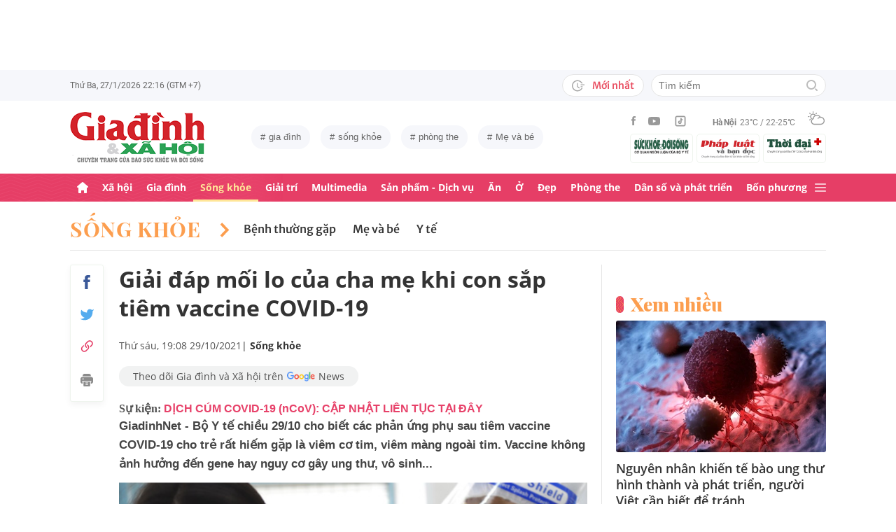

--- FILE ---
content_type: text/html; charset=utf-8
request_url: https://giadinh.suckhoedoisong.vn/giai-dap-moi-lo-cua-cha-me-khi-con-sap-tiem-vaccine-covid-19-172211029182225518.htm
body_size: 41524
content:



<!DOCTYPE html>
<html lang="vi">
<head>
    <meta http-equiv="Content-Type" content="text/html; charset=utf-8"/>
    <meta name="viewport" content="width=device-width, initial-scale=1, maximum-scale=5, minimal-ui"/>
    <title>Giải đáp mối lo của cha mẹ khi con sắp tiêm vaccine COVID-19</title>
    <meta name="description" content="GiadinhNet - Bộ Y tế chiều 29/10 cho biết các phản ứng phụ sau tiêm vaccine COVID-19 cho trẻ rất hiếm gặp là viêm cơ tim, viêm màng ngoài tim. Vaccine không ảnh hưởng đến gene hay nguy cơ gây ung thư, vô sinh... ">
    <meta name="keywords" content="tiêm vaccine covid-19 cho trẻ, mối lo của cha mẹ, tiêm vaccine cho trẻ, vaccine trẻ em">
    <meta name="news_keywords" content="tiêm vaccine covid-19 cho trẻ, mối lo của cha mẹ, tiêm vaccine cho trẻ, vaccine trẻ em">
    <meta property="og:title" content="Giải đáp mối lo của cha mẹ khi con sắp tiêm vaccine COVID-19">
    <meta property="og:description" content="GiadinhNet - Bộ Y tế chiều 29/10 cho biết các phản ứng phụ sau tiêm vaccine COVID-19 cho trẻ rất hiếm gặp là viêm cơ tim, viêm màng ngoài tim. Vaccine không ảnh hưởng đến gene hay nguy cơ gây ung thư, vô sinh... ">
    <meta property="og:type" content="article" />
    <meta property="og:url" content="https://giadinh.suckhoedoisong.vn/giai-dap-moi-lo-cua-cha-me-khi-con-sap-tiem-vaccine-covid-19-172211029182225518.htm" />
        <meta property="og:image" content="https://giadinh.mediacdn.vn/zoom/1200_630/296230595582509056/2021/10/29/anh-chup-man-hinh-2021-10-28-luc-115544-16355087060802123529560-0-0-440-704-crop-16355087108691328953506.png" />
    <meta property="og:image:type" content="image/jpg" />
    <meta property="og:image:width" content="600" />
    <meta property="og:image:height" content="315" />
        <meta property="twitter:image" content="https://giadinh.mediacdn.vn/zoom/1200_630/296230595582509056/2021/10/29/anh-chup-man-hinh-2021-10-28-luc-115544-16355087060802123529560-0-0-440-704-crop-16355087108691328953506.png" />
    <meta property="twitter:card" content="summary_large_image" />
        <link rel="canonical" href="https://giadinh.suckhoedoisong.vn/giai-dap-moi-lo-cua-cha-me-khi-con-sap-tiem-vaccine-covid-19-172211029182225518.htm"/>
        
    <meta name="robots" content="max-image-preview:large,index,follow"/>
    <meta http-equiv="refresh" content="3600"/>
    <meta name="Language" content="vi"/>
    <meta name="distribution" content="Global"/>
    <meta name="revisit-after" content="1 days"/>
    <meta name="GENERATOR" content="https://giadinh.suckhoedoisong.vn">
    <meta name="RATING" content="GENERAL"/>
    <link rel="shortcut icon" href="https://static.mediacdn.vn/giadinhnet/image/favicon.png" type="image/png">
    <meta name="site_path" content="https://giadinh.suckhoedoisong.vn">
    <meta name="author" content="https://giadinh.suckhoedoisong.vn">
    <meta name="copyright" content="Copyright (c) by https://giadinh.suckhoedoisong.vn"/>
    <meta name="google-site-verification" content="y_NDMxBfSWEMvXteB5bpIO03s5Ep2LuVCb8O7VKEOyo"/>
    <meta http-equiv="x-dns-prefetch-control" content="on"/>
    <link rel="dns-prefetch" href="https://static.mediacdn.vn/">
    <link rel="dns-prefetch" href="https://cnnd.mediacdn.vn/">
    <link rel="dns-prefetch" href="https://videothumbs.mediacdn.vn/">
    <link rel="dns-prefetch" href="https://videothumbs-ext.mediacdn.vn/">
    <meta name="format-detection" content="telephone=no" />
<meta name="format-detection" content="address=no" />
<script>
    function getMeta(t) { let e = document.getElementsByTagName("meta"); for (let n = 0; n < e.length; n++)if (e[n].getAttribute("name") === t) return e[n].getAttribute("content"); return "" }
    var hdUserAgent = getMeta("uc:useragent");
    var isNotAllow3rd = hdUserAgent.includes("not-allow-ads");
    var isNotAllowAds = hdUserAgent.includes("not-allow-ads");
    var pageSettings = {
        DomainAPI: "https://gd2.suckhoedoisong.vn",
        Domain: "https://giadinh.suckhoedoisong.vn",
        sharefbApiDomain: "https://sharefb.cnnd.vn",
        videoplayer: "https://vcplayer.mediacdn.vn",
        VideoToken: "[base64]",
        ajaxDomain: "https://gd2.suckhoedoisong.vn",
        commentSiteName: "giadinh",
        nameSpace: "giadinh",
        DomainUtils: "https://gd2.suckhoedoisong.vn",
        DomainUtils2: "https://eth.cnnd.vn",
        DOMAIN_API_ANSWER: "https://eth.cnnd.vn",
        allow3rd: true && !isNotAllow3rd,
        allowAds: true && !isNotAllow3rd,
        apiSignal: 'https://signalr6.cnnd.vn'
    }
    function loadJsAsync(jsLink, callback, callbackEr) {
        const scripts = Array.from(document.getElementsByTagName("script"));
        const existingScript = scripts.find(script => script.src === jsLink);

        if (existingScript) {
            if (typeof callback === "function") callback();
            return;
        }

        const scriptEl = document.createElement("script");
        scriptEl.type = "text/javascript";
        scriptEl.async = true;
        scriptEl.src = jsLink;

        if (typeof callback === "function") {
            scriptEl.onload = callback;
        }

        if (typeof callbackEr === "function") {
            scriptEl.onerror = callbackEr;
        }

        document.head.appendChild(scriptEl);
    }

    function loadCss(t) {
        var e = document.getElementsByTagName("head")[0], s = document.createElement("link");
        s.rel = "stylesheet", s.type = "text/css", s.href = t, s.media = "all", e.appendChild(s)
    }
    function checkRunInitScroll() {
        if (typeof runinitscroll != "undefined" && runinitscroll.length >= 1) {
            runinitscroll[0]();
            var len = runinitscroll.length;
            var arr = [];
            for (var i = 1; i < len; i++) {
                arr.push(runinitscroll[i]);
            }
            runinitscroll = arr;
        }
        window.setTimeout(function () {
            checkRunInitScroll();
        }, 1);
    }
    setTimeout(function () {
        let e = !1;

        let runInitScrollTimeout = pageSettings.allow3rd ? 1 : 3000;

        function t() {
            try {
                e || (e = !0, document.removeEventListener("scroll", t), function () {
                    let e = document.createElement("script");
                    e.async = !0, e.setAttribute("data-ad-client", ""), document.head.appendChild(e), e.src = ""
                }(), document.removeEventListener("mousemove", t), document.removeEventListener("mousedown", t), document.removeEventListener("touchstart", t)), setTimeout(function () {
                    checkRunInitScroll();
                }, runInitScrollTimeout)

            } catch (err) {
                console.log("init --" + err);
            }
        }
        document.addEventListener("scroll", t, { passive: true }), document.addEventListener("mousemove", t), document.addEventListener("mousedown", t), document.addEventListener("touchstart", t, { passive: true }), document.addEventListener("load", function () {
            document.body.clientHeight != document.documentElement.clientHeight && 0 == document.documentElement.scrollTop && 0 == document.body.scrollTop || t()
        })
    }, 1);
</script>


            <!-- GOOGLE SEARCH STRUCTURED DATA FOR ARTICLE -->
<script type="application/ld+json">
    {
        "@context": "http://schema.org",
        "@type": "NewsArticle",
        "@id": "https://giadinh.suckhoedoisong.vn/giai-dap-moi-lo-cua-cha-me-khi-con-sap-tiem-vaccine-covid-19-172211029182225518.htm#article",
    "mainEntityOfPage": {
        "@type": "WebPage",
        "@id": "https://giadinh.suckhoedoisong.vn/giai-dap-moi-lo-cua-cha-me-khi-con-sap-tiem-vaccine-covid-19-172211029182225518.htm"
    },
    "headline": "Giải đáp mối lo của cha mẹ khi con sắp tiêm vaccine COVID-19",
    "description": "GiadinhNet - Bộ Y tế chiều 29/10 cho biết các phản ứng phụ sau tiêm vaccine COVID-19 cho trẻ rất hiếm gặp là viêm cơ tim, viêm màng ngoài tim. Vaccine không ảnh hưởng đến gene hay nguy cơ gây ung thư, vô sinh... ",
    "articleSection": "Sống khỏe",
    "inLanguage": "vi-VN",
    "datePublished": "2021-10-29T19:08:00+07:00",
            "dateModified": "2021-10-29T19:09:10+07:00",
                "publisher": { "@id": "https://giadinh.suckhoedoisong.vn#org" },
    "image": {
        "@type": "ImageObject",
        "url": "https://giadinh.mediacdn.vn/zoom/1200_800/296230595582509056/2021/10/29/anh-chup-man-hinh-2021-10-28-luc-115544-16355087060802123529560-0-0-440-704-crop-16355087108691328953506.png",
        "width": 1200,
        "height": 800
    },
    "thumbnailUrl": "https://giadinh.mediacdn.vn/296230595582509056/2021/10/29/anh-chup-man-hinh-2021-10-28-luc-115544-16355087060802123529560-0-0-440-704-crop-16355087108691328953506.png",
                "keywords": ["tiêm vaccine covid-19 cho trẻ"," mối lo của cha mẹ"," tiêm vaccine cho trẻ"," vaccine trẻ em"],
        "isAccessibleForFree": true
}
</script>
<!-- GOOGLE BREADCRUMB STRUCTURED DATA -->
<script type="application/ld+json">
    {
        "@context": "http://schema.org",
        "@type": "BreadcrumbList",
        "@id": "https://giadinh.suckhoedoisong.vn/giai-dap-moi-lo-cua-cha-me-khi-con-sap-tiem-vaccine-covid-19-172211029182225518.htm#bread",
    "itemListElement": [
        {
            "@type": "ListItem",
            "position": 1,
            "item": {
                "@id": "https://giadinh.suckhoedoisong.vn",
                "name": "Trang chủ"
            }
        },
            {
       "@type": "ListItem",
       "position": 2,
       "item": {
           "@id": "https://giadinh.suckhoedoisong.vn/song-khoe.htm",
                "name": "Sống khỏe"
            }
        },
            ]
}
</script>

<script type="application/ld+json">
{
    "@context": "http://schema.org",
    "@type": "Organization",
        "name":"giadinh.suckhoedoisong.vn",
        "url": "giadinh.suckhoedoisong.vn",
         "logo": "https://static.mediacdn.vn/giadinhnet/image/logo.svg",
        "email": "mailto: giadinhnet@suckhoedoisong.vn",
        "sameAs":[
                 "https://www.facebook.com/baosuckhoevadoisong",
                    "https://www.youtube.com/channel/UCD09NCZlzMj4yGvGkLbuBpw",
                    "https://www.tiktok.com/@suckhoedoisong.vn"
             ],
    "contactPoint": [{
        "@type": "ContactPoint",
        "telephone": "+84904852222",
        "contactType": "customer service"
        }],
    "address": {
    "@type": "PostalAddress",
    "addressLocality": "Ba Đình",
    "addressRegion": "Hà Nội",
    "addressCountry": "Việt Nam",
    "postalCode":"100000",
    "streetAddress": "Số 138A Giảng Võ - Ba Đình - Hà Nội"
    }
    }
</script>
<script type="text/javascript">
        var _ADM_Channel = '%2fsong-khoe%2fdetail%2f';
    </script>

<script>
    if (pageSettings.allow3rd) {
        (runinit = window.runinit || []).push(function () {
            loadJsAsync('https://static.mediacdn.vn/common/js/embedTTSv12min.js', function () {
                embedTTS.init({
                    wrapper: '.news-audio', //chỗ chứa embed trên trang
                    cookieName: 'embedTTS', //Tên cookie để lưu lại lựa chọn tiếng nói của user
                    primaryColor: '#E63E67', //Màu sắc chủ đạo của kênh
                    newsId: '172211029182225518', //NewsId cần lấy
                    distributionDate: '2021/10/29', //Thời gian xuất bản của tin, theo format yyyy/MM/dd
                    nameSpace: 'giadinhnet', //Namespace của kênh
                    domainStorage: 'https://tts.mediacdn.vn', //Domain storage, k cần đổi
                    srcAudioFormat: '{0}/{1}/{2}-{3}-{4}.{5}', //'https://tts.mediacdn.vn/2021/05/18/afmily-nam-20210521115520186.wav
                    ext: 'm4a', //ext của file, có thể là 'mp3', 'wav', 'raw', 'ogg', ‘m4a’
                    defaultVoice: 'nu', //giọng mặc định, ‘nam’ hoặc ‘nu’,
                    apiCheckUrlExists: 'https://speech.aiservice.vn/tts/get_file'
                });
            })
        });
    }
</script>





        <style>
    .twitter-share-button{
    max-height: 28px;
    }
    .zalo-share-button .zalo-share-button{
    display: none!important;
    }
    </style>
    <link href="https://static.mediacdn.vn/giadinhnet/web_css/20240516/giadinh.detail.min.css?1.0.1" rel="stylesheet">
<script type="text/javascript">
    if (pageSettings.allow3rd) {
        loadJsAsync("https://adminplayer.sohatv.vn/resource/init-script/playerInitScript.js", function () {});
    }
</script>

<style>
    .header__logo {
        max-width: 194px;
    }
    .VCSortableInPreviewMode[type=photo-grid-album][data-layout=row-col-auto] {
        display: flex;
        flex-direction: column;
    }
    .VCSortableInPreviewMode[type=photo-grid-album][data-layout=row-col-auto] .row-col-auto {
        grid-template-columns: auto auto auto auto auto;
        grid-template-rows: initial;
        display: grid;
        grid-gap: 5px;
        flex: 1;
    }
    .VCSortableInPreviewMode[type=photo-grid-album][data-layout=row-col-auto] .media-item {
        display: flex;
    }
    [data-role=content] .VCSortableInPreviewMode[type=photo-grid-album][data-layout=row-col-auto] .media-item img {
        width: 100%;
        height: 100% !important;
        object-fit: cover;
    }
    em {
        font-style: italic;
    }
</style>

</head>
<body class="overx">
<script>
    if (pageSettings.allow3rd) {
        (function () {
            var img = new Image();
            var pt = (document.location.protocol == "https:" ? "https:" : "http:");
            img.src = pt + '//lg1.logging.admicro.vn/ftest?url=' + encodeURIComponent(document.URL);
            var img1 = new Image();
            img1.src = pt + '//amcdn.vn/ftest?url=' + encodeURIComponent(document.URL);
        })();
    }
</script>
<!-- Admicro Tag Manager -->
<script>
    if (pageSettings.allow3rd) {
        (function (a, b, d, c, e) {
            a[c] = a[c] || [];
            a[c].push({"atm.start": (new Date).getTime(), event: "atm.js"});
            a = b.getElementsByTagName(d)[0];
            b = b.createElement(d);
            b.async = !0;
            b.src = "//deqik.com/tag/corejs/" + e + ".js";
            a.parentNode.insertBefore(b, a)
        })(window, document, "script", "atmDataLayer", "ATMSGA54U5X0Z");
    }
</script>
<!-- End Admicro Tag Manager -->
<script type="text/javascript">
    function callbackErArf() {
        window.arferrorload = true;
    }
    if (pageSettings.allow3rd) {
        loadJsAsync('https://www.googletagmanager.com/gtag/js?id=UA-4263013-12', "", callbackEr = callbackErArf);
        loadJsAsync('https://www.googletagmanager.com/gtag/js?id=G-EHT4CMXV06');
    }
</script>
<!-- Google tag (gtag.js) -->
<script type="text/javascript">
    if (pageSettings.allow3rd) {
        window.dataLayer = window.dataLayer || [];
        function gtag() {
            dataLayer.push(arguments);
        }
        gtag('js', new Date());
        gtag('config', 'UA-4263013-12');
    }
</script>
<!-- Google tag (gtag.js) -->
<script type="text/javascript">
    if (pageSettings.allow3rd) {
        window.dataLayer = window.dataLayer || [];
        function gtag() {
            dataLayer.push(arguments);
        }
        gtag('js', new Date());
        gtag('config', 'G-EHT4CMXV06');
    }
</script>
<!-- Google tag (gtag.js) -->
<script type="text/javascript">
    if (pageSettings.allow3rd) {
        loadJsAsync('https://www.googletagmanager.com/gtag/js?id=G-K88M8Q4W6D');
        window.dataLayer = window.dataLayer || [];
        function gtag(){dataLayer.push(arguments);}
        gtag('js', new Date());

        gtag('config', 'G-K88M8Q4W6D');
    }
</script>
<script type="text/javascript">
    var arfAsync = arfAsync || [];
    //danh cho nhung kieu moi
    var admicroAD = admicroAD || {};
    admicroAD.unit = admicroAD.unit || [];
    function callbackErArf() {
        window.arferrorload = true;
    }
    if (pageSettings.allow3rd) {
        loadJsAsync('https://media1.admicro.vn/cms/Arf.min.js',"", callbackEr = callbackErArf);
        loadJsAsync('https://static.amcdn.vn/tka/cdn.js');
        (function () {
            var a = document.createElement("script");
            a.async = !0;
            a.type = "text/javascript";
            a.onerror = function () {
                window.admerrorload = true;
            };
            a.src = ("https:" == document.location.protocol ? "https:" : "http:") + "//media1.admicro.vn/core/admcore.js";
            var b = document.getElementsByTagName("script")[0];
            b.parentNode.insertBefore(a, b)
        })();
    }
</script>

<div id="admWrapsite">
    <div class="ads text-center top-ads">
        <zone id="476399"></zone>
<script>
    arfAsync.push("476399");
</script>

    </div>
    <style>
    .header__subsite{
        width: 280px;display: flex;
        margin-top: 5px;
    }
    .header__subsite li{
        width: 33.33%;
        padding: 5px;
        border: 1px solid #EEF4ED;
        border-radius: 5px;
    }
    .header__subsite li:not(:last-child){
        margin-right: 5px;
    }
    .google-news a{
        background: #f1f2f2;
        display: flex;
        align-items: center;
        padding: 5px 20px;
        border-radius: 40px;
        color: #505050;
        font-weight: 500;
        width: fit-content;
    }
    .google-news a img{
        width: 50px;
        padding: 0 5px;
    }
    .publish_date{
        flex-wrap: wrap;
    }

</style>
<div class="header">
    <div class="header__top">
        <div class="container">
            <div class="header__top-flex">
                <div class="header__top-time datetimenow">

                </div>
                <div class="header__top-right">
                    <div class="header__top-new">
                        <a href="/tin-trong-ngay.htm" title="Tin trong ngày" class="btn-newh">
                                <span class="icon">
                                    <svg width="19" height="17" viewBox="0 0 19 17" fill="none" xmlns="http://www.w3.org/2000/svg">
                                        <path d="M17.8635 6.45307H12.6252C12.5351 6.45307 12.4615 6.52674 12.4615 6.61677V7.59895C12.4615 7.68899 12.5351 7.76265 12.6252 7.76265H17.8635C17.9535 7.76265 18.0272 7.68899 18.0272 7.59895V6.61677C18.0272 6.52674 17.9535 6.45307 17.8635 6.45307ZM15.1216 9.23593H12.6252C12.5351 9.23593 12.4615 9.30959 12.4615 9.39963V10.3818C12.4615 10.4718 12.5351 10.5455 12.6252 10.5455H15.1216C15.2116 10.5455 15.2853 10.4718 15.2853 10.3818V9.39963C15.2853 9.30959 15.2116 9.23593 15.1216 9.23593ZM8.29333 4.62171H7.40732C7.28046 4.62171 7.17815 4.72402 7.17815 4.85088V9.9255C7.17815 9.99917 7.21293 10.0667 7.27227 10.1097L10.3191 12.3319C10.4214 12.4055 10.5646 12.3851 10.6383 12.2827L11.1642 11.5645V11.5625C11.2378 11.4602 11.2153 11.3169 11.113 11.2433L8.52046 9.36893V4.85088C8.52251 4.72402 8.41815 4.62171 8.29333 4.62171Z" fill="#A7A7A7"></path>
                                        <path d="M14.9947 11.8121H13.812C13.6974 11.8121 13.5889 11.8715 13.5276 11.9697C13.2677 12.381 12.9648 12.7616 12.617 13.1094C12.0174 13.709 11.3197 14.1796 10.5442 14.507C9.74001 14.8467 8.88674 15.0185 8.00686 15.0185C7.12494 15.0185 6.27167 14.8467 5.46955 14.507C4.69404 14.1796 3.99628 13.709 3.39674 13.1094C2.79719 12.5099 2.32656 11.8121 1.99917 11.0366C1.6595 10.2345 1.48761 9.38121 1.48761 8.49929C1.48761 7.61737 1.6595 6.76614 1.99917 5.96198C2.32656 5.18646 2.79719 4.4887 3.39674 3.88916C3.99628 3.28962 4.69404 2.81899 5.46955 2.49159C6.27167 2.15192 7.12699 1.98004 8.00686 1.98004C8.88878 1.98004 9.74205 2.15192 10.5442 2.49159C11.3197 2.81899 12.0174 3.28962 12.617 3.88916C12.9648 4.23702 13.2677 4.61761 13.5276 5.0289C13.5889 5.12712 13.6974 5.18646 13.812 5.18646H14.9947C15.1359 5.18646 15.2259 5.03913 15.1625 4.91432C13.8284 2.26037 11.1233 0.53541 8.10303 0.500624C3.68116 0.445376 0.00819885 4.06514 1.39794e-05 8.48292C-0.00817089 12.9089 3.57885 16.5 8.00482 16.5C11.0639 16.5 13.814 14.7689 15.1625 12.0843C15.2259 11.9594 15.1338 11.8121 14.9947 11.8121Z" fill="#A7A7A7"></path>
                                    </svg>
                                </span>
                            Mới nhất
                        </a>
                    </div>
                    <div class="header__search header-search" >
                        <input placeholder="Tìm kiếm" name="keywords" class="txt-search"/>
                        <a href="javascript:;" class="btn-search" title="Tìm kiếm">
                            <svg width="16" height="16" viewBox="0 0 16 16" fill="none" xmlns="http://www.w3.org/2000/svg">
                                <g clip-path="url(#clip0)">
                                    <path d="M7 14C3.14 14 0 10.86 0 7C0 3.14 3.14 0 7 0C10.86 0 14 3.14 14 7C14 10.86 10.86 14 7 14ZM7 2C4.243 2 2 4.243 2 7C2 9.757 4.243 12 7 12C9.757 12 12 9.757 12 7C12 4.243 9.757 2 7 2Z" fill="#BDBDBD" />
                                    <path d="M15.707 14.2934L13.314 11.9004C12.9035 12.4289 12.4285 12.9039 11.9 13.3144L14.293 15.7074C14.3857 15.8006 14.4958 15.8745 14.6171 15.925C14.7385 15.9754 14.8686 16.0014 15 16.0014C15.1314 16.0014 15.2615 15.9754 15.3829 15.925C15.5042 15.8745 15.6143 15.8006 15.707 15.7074C15.7999 15.6146 15.8737 15.5044 15.924 15.3831C15.9743 15.2618 16.0002 15.1317 16.0002 15.0004C16.0002 14.8691 15.9743 14.739 15.924 14.6177C15.8737 14.4964 15.7999 14.3862 15.707 14.2934Z" fill="#BDBDBD" />
                                </g>
                                <defs>
                                    <clipPath id="clip0">
                                        <rect width="16" height="16" fill="white" />
                                    </clipPath>
                                </defs>
                            </svg>
                        </a>
                    </div>
                </div>
            </div>
        </div>
    </div>
    <div class="header__middle">
        <div class="container">
            <div class="header__middle-flex">
                                <a href="/" title="CHUYÊN TRANG GIA ĐÌNH VÀ XÃ HỘI - BÁO ĐIỆN TỬ SỨC KHỎE VÀ ĐỜI SỐNG" class="header__logo" style="display: block; max-width: 194px">
                        <img alt="Logo" src="https://static.mediacdn.vn/giadinhnet/image/logo_GDSK.png" width="194" height="72"/>
                </a>
                                <div class="header__tag">
                    <div class="swiper-container header-tag-swiper">
                        <ul class="swiper-wrapper" id="list-tags">
                        </ul>
                    </div>
                </div>

                <div class="header__middle-right" style="flex-direction: column">
                    <div class="d-flex" style="align-items: center">
                        <div class="header__top-social">
                            <ul style="align-items: center;">
                                <li>
                                    <a href="https://www.facebook.com/baosuckhoevadoisong" title="Facebook" rel="nofollow" target="_blank">
                                        <svg width="6" height="13" viewBox="0 0 6 13" fill="none" xmlns="http://www.w3.org/2000/svg">
                                            <path d="M5.93478 4.25941L5.70329 6.5L3.94878 6.5L3.94878 13L1.31326 13L1.31326 6.5L0 6.5L0 4.25941L1.31326 4.25941L1.31326 2.91047C1.31326 1.08818 2.05567 0 4.16603 0L5.9198 0L5.9198 2.24059L4.82229 2.24059C4.00347 2.24059 3.94878 2.55641 3.94878 3.13988L3.94878 4.25941L5.93478 4.25941Z" fill="#999999"></path>
                                        </svg>
                                    </a>
                                </li>
                                <li>
                                    <a href="https://www.youtube.com/channel/UCD09NCZlzMj4yGvGkLbuBpw" title="Youtube" rel="nofollow" target="_blank">
                                        <svg width="18" height="12" viewBox="0 0 18 12" fill="none" xmlns="http://www.w3.org/2000/svg">
                                            <path d="M16.7101 1.87759C16.5138 1.13853 15.9355 0.556469 15.2012 0.358938C13.8702 0 8.53334 0 8.53334 0C8.53334 0 3.19647 0 1.8655 0.358938C1.13122 0.5565 0.552906 1.13853 0.356625 1.87759C0 3.21719 -1.21593e-08 6.01213 -1.21593e-08 6.01213C-1.21593e-08 6.01213 0 8.80706 0.356625 10.1467C0.552906 10.8857 1.13122 11.4435 1.8655 11.6411C3.19647 12 8.53334 12 8.53334 12C8.53334 12 13.8702 12 15.2012 11.6411C15.9355 11.4435 16.5138 10.8857 16.7101 10.1467C17.0667 8.80706 17.0667 6.01213 17.0667 6.01213C17.0667 6.01213 17.0667 3.21719 16.7101 1.87759ZM6.78787 8.54972V3.47453L11.2485 6.01219L6.78787 8.54972Z" fill="#999999"></path>
                                        </svg>
                                    </a>
                                </li>
                                <li>
                                    <a href="https://www.tiktok.com/@suckhoedoisong.vn" title="Tiktok" rel="nofollow" target="_blank">
                                        <svg xmlns="http://www.w3.org/2000/svg" x="0px" y="0px"
                                             width="20" height="20"
                                             viewBox="0 0 24 24"
                                             style=" fill:#999999;"><path d="M 6 3 C 4.3550302 3 3 4.3550302 3 6 L 3 18 C 3 19.64497 4.3550302 21 6 21 L 18 21 C 19.64497 21 21 19.64497 21 18 L 21 6 C 21 4.3550302 19.64497 3 18 3 L 6 3 z M 6 5 L 18 5 C 18.56503 5 19 5.4349698 19 6 L 19 18 C 19 18.56503 18.56503 19 18 19 L 6 19 C 5.4349698 19 5 18.56503 5 18 L 5 6 C 5 5.4349698 5.4349698 5 6 5 z M 12 7 L 12 14 C 12 14.56503 11.56503 15 11 15 C 10.43497 15 10 14.56503 10 14 C 10 13.43497 10.43497 13 11 13 L 11 11 C 9.3550302 11 8 12.35503 8 14 C 8 15.64497 9.3550302 17 11 17 C 12.64497 17 14 15.64497 14 14 L 14 10.232422 C 14.616148 10.671342 15.259118 11 16 11 L 16 9 C 15.952667 9 15.262674 8.7809373 14.78125 8.3613281 C 14.299826 7.941719 14 7.4149911 14 7 L 12 7 z" ></path></svg>
                                    </a>
                                </li>
                            </ul>
                        </div>
                        <div class="header__wearther" id="weatherWrap">
                            <span>Hà Nội</span>
                            <div id="divWeather">23°C / 22-25°C</div>
                            <span class="icon" id="divWeatherImage">
                                <svg width="24" height="20" viewBox="0 0 24 20" fill="none" xmlns="http://www.w3.org/2000/svg">
                                    <path d="M6.85678 10.36C5.58973 10.0619 4.64566 8.91909 4.64566 7.55266C4.64566 5.96264 5.93755 4.67074 7.52757 4.67074C8.49649 4.67074 9.34119 5.14278 9.86292 5.86326C10.2356 5.61482 10.6331 5.41607 11.0803 5.267C10.335 4.09933 9.01822 3.32916 7.52757 3.32916C5.19223 3.32916 3.30408 5.21731 3.30408 7.55266C3.30408 9.21721 4.273 10.6582 5.68911 11.329C6.03693 10.9563 6.43443 10.6333 6.85678 10.36Z" fill="#999999"></path>
                                    <path d="M7.55263 2.45957C7.92529 2.45957 8.22342 2.16144 8.22342 1.78877V0.670791C8.22342 0.298129 7.92529 0 7.55263 0C7.17996 0 6.88184 0.298129 6.88184 0.670791V1.78877C6.88184 2.16144 7.17996 2.45957 7.55263 2.45957Z" fill="#999999"></path>
                                    <path d="M2.45957 7.55263C2.45957 7.17996 2.16144 6.88184 1.78877 6.88184H0.670791C0.298129 6.88184 0 7.17996 0 7.55263C0 7.92529 0.298129 8.22342 0.670791 8.22342H1.78877C2.16144 8.22342 2.45957 7.92529 2.45957 7.55263Z" fill="#999999"></path>
                                    <path d="M3.95044 3.95014C4.19888 3.7017 4.19888 3.27935 3.95044 3.00606L3.15543 2.21105C2.90699 1.96261 2.48464 1.96261 2.21136 2.21105C1.96291 2.45949 1.96291 2.88184 2.21136 3.15513L3.00637 3.95014C3.13059 4.07436 3.3045 4.14889 3.4784 4.14889C3.65231 4.14889 3.82622 4.07436 3.95044 3.95014Z" fill="#999999"></path>
                                    <path d="M2.68339 13.0928C2.8573 13.0928 3.03121 13.0182 3.15543 12.894L3.95044 12.099C4.19888 11.8506 4.19888 11.4282 3.95044 11.1549C3.702 10.9065 3.27965 10.9065 3.00637 11.1549L2.21136 11.9499C1.96291 12.1984 1.96291 12.6207 2.21136 12.894C2.33558 13.0182 2.50948 13.0928 2.68339 13.0928Z" fill="#999999"></path>
                                    <path d="M11.6271 4.14889C11.801 4.14889 11.9749 4.07436 12.0992 3.95014L12.8942 3.15513C13.1426 2.90668 13.1426 2.48434 12.8942 2.21105C12.6457 1.96261 12.2234 1.96261 11.9501 2.21105L11.1551 3.00606C10.9066 3.2545 10.9066 3.67685 11.1551 3.95014C11.3041 4.07436 11.4532 4.14889 11.6271 4.14889Z" fill="#999999"></path>
                                    <path d="M22.0862 9.19234L22.0614 9.1675C21.2415 8.47186 20.2726 8.02467 19.2291 7.8756C19.1298 7.85076 19.0552 7.85076 18.9558 7.85076C18.931 7.85076 18.931 7.85076 18.9062 7.85076C18.8316 7.85076 18.7571 7.82592 18.6826 7.82592C18.6577 7.82592 18.6329 7.82592 18.608 7.82592C18.5335 7.82592 18.4838 7.82592 18.4093 7.82592C18.3844 7.82592 18.3844 7.82592 18.3596 7.82592C18.3347 7.82592 18.3099 7.82592 18.2851 7.82592C18.2354 7.82592 18.2105 7.82592 18.1608 7.82592C18.136 7.82592 18.136 7.82592 18.1111 7.82592C17.0677 6.0123 15.1547 4.944 13.0678 4.944C12.3722 4.944 11.7262 5.06822 11.1051 5.26697C10.6828 5.41604 10.2853 5.61479 9.88775 5.86323C8.42194 6.78246 7.40334 8.34764 7.20458 10.1613C7.08036 10.2109 6.981 10.2855 6.85678 10.36C6.40959 10.6333 6.03691 10.9563 5.68909 11.3538C4.96861 12.1985 4.54626 13.2916 4.54626 14.4344C4.54626 17.0431 6.68286 19.1797 9.29149 19.1797H18.3347C21.4651 19.1797 23.9992 16.6207 23.9992 13.5152C24.024 11.7761 23.2787 10.2358 22.0862 9.19234ZM9.31633 17.8132C7.42818 17.8132 5.91269 16.2729 5.91269 14.4096C5.91269 12.9935 6.78223 11.7513 8.09897 11.2296C8.34741 11.1302 8.52132 10.9066 8.52132 10.6333C8.6207 8.17373 10.6082 6.26074 13.0678 6.26074C14.5087 6.26074 15.8255 6.93153 16.695 8.04951C15.6764 8.37249 14.7572 8.9439 14.0616 9.7886C13.8131 10.0619 13.8628 10.4842 14.1361 10.7327C14.2603 10.8321 14.4094 10.8817 14.5584 10.8817C14.7572 10.8817 14.9311 10.8072 15.0553 10.6581C15.8006 9.7886 16.8689 9.24203 18.0118 9.14265C18.931 9.06812 19.8005 9.29172 20.5707 9.73891C20.6204 9.76376 20.6701 9.7886 20.7198 9.83829C20.7446 9.86313 20.7695 9.86313 20.7943 9.88798C20.8937 9.93766 20.9682 10.0122 21.0427 10.0867C21.0676 10.1116 21.0924 10.1364 21.1173 10.1613C22.0862 10.9563 22.6825 12.1488 22.6825 13.4904C22.6825 15.8754 20.7198 17.8381 18.3347 17.8381H9.31633V17.8132Z" fill="#999999"></path>
                                </svg>
                            </span>
                        </div>
                    </div>
                    <ul class="header__subsite" >
                        <li>
                            <a href="https://suckhoedoisong.vn/" target="_blank" title="Báo Sức khỏe Đời sống" rel="nofollow">
                                <img loading="lazy" src="https://static.mediacdn.vn/suckhoedoisong/image/logo.png" alt="Báo Sức khỏe Đời sống - Cơ quan ngôn luận của Bộ Y tế" width="78" height="23">
                            </a>
                        </li>
                        <li >
                            <a href="https://phapluat.suckhoedoisong.vn/" target="_blank" title="Báo Pháp luật và bạn đọc" rel="nofollow">
                                <img src="https://static.mediacdn.vn/thumb_w/78/phapluatvabandoc/images/logoplbd.png" alt="Pháp luật và bạn đọc" width="78" height="30">
                            </a>
                        </li>
                        <li>
                            <a href="https://thoidaiplus.suckhoedoisong.vn/" target="_blank" title="Báo Thời Đại Plus" rel="nofollow">
                                <img src="https://static.mediacdn.vn/giadinhnet/image/thoidaiplus-logo.svg" alt="img" class="nav-header__logo" width="78" height="22">
                            </a>
                        </li>
                    </ul>
                </div>
            </div>
        </div>
    </div>
    <div class="header__bot">
        <div class="container">
            <div class="header__bot-flex">
                <div class="header__nav">
                    <ul>
                        <li>
                            <a href="/" title="Trang chủ" class="header__nav-link">
                                <svg width="16" height="16" viewBox="0 0 16 16" fill="none" xmlns="http://www.w3.org/2000/svg">
                                    <path d="M10.9483 16L12.9471 16C13.5468 16 13.9465 15.6006 13.9465 15.0016L13.9465 7.91264L14.946 7.91264C15.2458 7.91264 15.5456 7.81279 15.7455 7.6131C16.1453 7.21373 16.0453 6.61466 15.6456 6.21529L8.64962 0.224647C8.24985 -0.0748849 7.75014 -0.0748849 7.35037 0.224647L0.354428 6.21529C-0.04534 6.61466 -0.145282 7.21373 0.254486 7.6131C0.354428 7.81279 0.654254 7.91264 0.95408 7.91264C1.15396 7.91264 1.9535 7.91264 1.9535 7.91264L1.9535 15.0016C1.9535 15.6006 2.35327 16 2.95292 16L4.95176 16C5.55141 16 5.95118 15.6006 5.95118 15.0016L5.95118 11.9064L9.94886 11.9064L9.94886 15.0016C9.94886 15.6006 10.3486 16 10.9483 16Z" fill="#fff"></path>
                                </svg>
                            </a>
                        </li>
                        <li class="">
                            <a href="/xa-hoi.htm" class="header__nav-link" title="Xã hội">Xã hội</a>
                        </li>
                        <li class="">
                            <a href="/gia-dinh.htm" class="header__nav-link" title="Gia đình">Gia đình</a>
                        </li>
                        <li class="">
                            <a href="/song-khoe.htm" class="header__nav-link" title="Sống khỏe">Sống khỏe</a>
                        </li>
                        <li class="">
                            <a href="/giai-tri.htm" class="header__nav-link" title="Giải trí">Giải trí</a>
                        </li>
                        <li class="">
                            <a href="/multimedia.htm" class="header__nav-link" title="Multimedia">Multimedia</a>
                        </li>
                        <li class="">
                            <a href="/san-pham-dich-vu.htm" class="header__nav-link" title="Sản phẩm - Dịch vụ">Sản phẩm - Dịch vụ</a>
                        </li>
                        <li class="">
                            <a href="/an.htm" class="header__nav-link" title="Ăn">Ăn</a>
                        </li>
                        <li class="">
                            <a href="/o.htm" class="header__nav-link" title="Ở">Ở</a>
                        </li>
                        <li class="">
                            <a href="/dep.htm" class="header__nav-link" title="Đẹp">Đẹp</a>
                        </li>
                        <li class="">
                            <a href="/phong-the.htm" class="header__nav-link" title="Phòng the">Phòng the</a>
                        </li>
                        <li class="">
                            <a href="/dan-so-va-phat-trien.htm" class="header__nav-link" title="Dân số và phát triển">Dân số và phát triển</a>
                        </li>
                        <li class="">
                            <a href="/bon-phuong.htm" title="Bốn phương" class="header__nav-link">Bốn phương</a>
                        </li>
                    </ul>
                </div>
                <div class="header__mega-menu-btn">
                    <a href="javascript:;" title="Menu" class="btn-mega-menu">
                            <span class="icon-bar">
                                <svg width="16" height="12" viewBox="0 0 16 12" fill="none" xmlns="http://www.w3.org/2000/svg">
                                    <g opacity="0.7">
                                        <path d="M15 5H1C0.4 5 0 5.4 0 6C0 6.6 0.4 7 1 7H15C15.6 7 16 6.6 16 6C16 5.4 15.6 5 15 5Z" fill="white" />
                                        <path d="M15 0H1C0.4 0 0 0.4 0 1C0 1.6 0.4 2 1 2H15C15.6 2 16 1.6 16 1C16 0.4 15.6 0 15 0Z" fill="white" />
                                        <path d="M15 10H1C0.4 10 0 10.4 0 11C0 11.6 0.4 12 1 12H15C15.6 12 16 11.6 16 11C16 10.4 15.6 10 15 10Z" fill="white" />
                                    </g>
                                </svg>
                            </span>
                        <span class="icon-close">
                                <svg width="16" height="16" viewBox="0 0 16 16" fill="none" xmlns="http://www.w3.org/2000/svg">
                                    <path d="M1 15L15 1" stroke="#F2EFEA" stroke-miterlimit="10" stroke-linecap="square" />
                                    <path d="M15 15L1 1" stroke="#F2EFEA" stroke-miterlimit="10" stroke-linecap="square" />
                                </svg>
                            </span>
                    </a>
                </div>
            </div>
        </div>
        <div class="header__mega-menu" style="z-index: 99999">
            <div class="header__mm-category">
                <div class="container">

                    <div class="footer__catefory">
                        <div class="footer__crow">
                            <div class="col">
                                <div class="footer__box-category">
                                    <a href="/xa-hoi.htm" title="Xã hội" class="title">Xã hội</a>
                                    <div class="footer__catefory-list">
                                        <a href="/xa-hoi/thoi-su.htm" title="Thời sự" class="link">
                                            Thời sự
                                        </a>
                                        <a href="/xa-hoi/doi-song.htm" title="Đời sống" class="link">
                                            Đời sống
                                        </a>
                                        <a href="/xa-hoi/giao-duc.htm" title="Giáo dục" class="link">
                                            Giáo dục
                                        </a>
                                        <a href="/xa-hoi/phap-luat.htm" title="Pháp luật" class="link">
                                            Pháp luật
                                        </a>
                                    </div>
                                </div>
                            </div>
                            <div class="col">
                                <div class="footer__box-category">
                                    <a href="/gia-dinh.htm" title="Gia đình" class="title">Gia đình</a>
                                    <div class="footer__catefory-list">
                                        <a href="/gia-dinh/chuyen-vo-chong.htm" title="Chuyện vợ chồng" class="link">
                                            Chuyện vợ chồng
                                        </a>
                                        <a href="/gia-dinh/nuoi-day-con.htm" title="Nuôi dậy con" class="link">
                                            Nuôi dậy con
                                        </a>
                                        <a href="/gia-dinh/tham-cung-bi-su.htm" title="Thâm cung bí sử" class="link">
                                            Thâm cung bí sử
                                        </a>
                                    </div>
                                </div>
                            </div>
                            <div class="col">
                                <div class="footer__box-category">
                                    <a href="/song-khoe.htm" title="Sống khỏe" class="title">Sống khỏe</a>
                                    <div class="footer__catefory-list">
                                        <a href="/song-khoe/benh-thuong-gap.htm" title="Bệnh thường gặp" class="link">
                                            Bệnh thường gặp
                                        </a>
                                        <a href="/song-khoe/me-va-be.htm" title="Mẹ và bé" class="link">
                                            Mẹ và bé
                                        </a>
                                        <a href="/song-khoe/y-te.htm" title="Y tế" class="link">
                                           Y tế
                                        </a>
                                    </div>
                                </div>
                            </div>
                            <div class="col">
                                <div class="footer__box-category">
                                    <a href="/giai-tri.htm" title="Văn hóa - Giải trí" class="title">Giải trí</a>
                                    <div class="footer__catefory-list">
                                        <a href="/giai-tri/cau-chuyen-van-hoa.htm" title="Câu chuyện văn hóa" class="link">
                                            Câu chuyện văn hóa
                                        </a>
                                        <a href="/giai-tri/the-gioi-showbiz.htm" title="Thế giới showbiz" class="link">
                                            Thế giới showbiz
                                        </a>
                                        <a href="/giai-tri/xem-nghe-doc.htm" title="Xem - nghe - đọc" class="link">
                                            Xem - nghe - đọc
                                        </a>
                                    </div>
                                </div>
                            </div>
                            <div class="col">
                                <div class="footer__box-category">
                                    <a href="/multimedia.htm" title="Multimedia" class="title">Multimedia</a>
                                    <div class="footer__catefory-list">
                                        <a href="/multimedia/emagazine.htm" title="Emagazine" class="link">
                                            Emagazine
                                        </a>
                                        <a href="/multimedia/video.htm" title="Video" class="link">
                                            Video
                                        </a>
                                        <a href="/podcast.htm" title="podcast" class="link">
                                            Podcast
                                        </a>
                                        <a href="/multimedia/infographic.htm" title="Infographic" class="link">
                                            Infographic
                                        </a>
                                    </div>
                                </div>
                            </div>
                            <div class="col">
                                <div class="footer__box-category">
                                    <a href="/san-pham-dich-vu.htm" title="Sản phẩm - Dịch vụ" class="title">Sản phẩm - Dịch vụ</a>
                                    <div class="footer__catefory-list">
                                        <a href="/san-pham-dich-vu/xu-huong.htm" title="Xu hướng" class="link">
                                            Xu hướng
                                        </a>
                                        <a href="/san-pham-dich-vu/gia-ca-thi-truong.htm" title="Giá cả thị trường" class="link">
                                            Giá cả thị trường
                                        </a>
                                        <a href="/san-pham-dich-vu/bao-ve-nguoi-tieu-dung.htm" title="Bảo vệ người tiêu dùng" class="link">
                                            Bảo vệ người tiêu dùng
                                        </a>
                                        <a href="/san-pham-dich-vu/sieu-thi-thong-minh.htm" title="Siêu thị thông minh" class="link">
                                            Siêu thị thông minh
                                        </a>
                                    </div>
                                </div>
                            </div>
                            <div class="col">
                                <div class="footer__box-category">
                                    <a href="/an.htm" title="Ăn" class="title">Ăn</a>
                                    <div class="footer__catefory-list">
                                        <a href="/an/am-thuc-360.htm" title="Ẩm thực 360" class="link">
                                            Ẩm thực 360
                                        </a>
                                        <a href="/an/meo-nau-nuong.htm" title="Mẹo nấu nướng" class="link">
                                            Mẹo nấu nướng
                                        </a>
                                        <a href="/an/bep-dep.htm" title="Bếp đẹp" class="link">
                                            Bếp đẹp
                                        </a>
                                    </div>
                                </div>
                            </div>
                        </div>
                        <div class="footer__crow mb-m">
                            <div class="col">
                                <div class="footer__box-category">
                                    <a href="/o.htm" title="Ở" class="title">Ở</a>
                                    <div class="footer__catefory-list">
                                        <a href="/o/khong-gian-song.htm" title="Không gian sống" class="link">
                                            Không gian sống
                                        </a>
                                        <a href="/o/phong-thuy.htm" title="Phong thủy" class="link">
                                            Phong thủy
                                        </a>
                                        <a href="/o/meo-vat.htm" title="Mẹo vặt" class="link">
                                            Mẹo vặt
                                        </a>
                                    </div>
                                </div>
                            </div>
                            <div class="col">
                                <div class="footer__box-category">
                                    <a href="/dep.htm" title="Đẹp" class="title">Đẹp</a>
                                    <div class="footer__catefory-list">
                                        <a href="/dep/thoi-trang.htm" title="Thời trang" class="link">
                                            Thời trang
                                        </a>
                                        <a href="/dep/cham-soc-da.htm" title="Chăm sóc da" class="link">
                                            Chăm sóc da
                                        </a>
                                        <a href="/dep/giam-can.htm" title="Giảm cân" class="link">
                                            Giảm cân
                                        </a>
                                    </div>
                                </div>
                            </div>
                            <div class="col">
                                <div class="footer__box-category">
                                    <a href="/phong-the.htm" title="Phòng the" class="title">Phòng the</a>
                                    <a href="/tam-su.htm" title="Tâm sự" class="title">Tâm sự</a>
                                    <a href="/dan-so-va-phat-trien.htm" title="Dân số và phát triển" class="title">Dân số và phát triển</a>
                                </div>
                            </div>
                            <div class="col">
                                <div class="footer__box-category">
                                    <a href="/vong-tay-nhan-ai.htm" title="Vòng tay nhân ái" class="title">Vòng tay nhân ái</a>
                                    <div class="footer__catefory-list">
                                        <a href="/vong-tay-nhan-ai/canh-ngo.htm" title="Cảnh ngộ" class="link">
                                            Cảnh ngộ
                                        </a>
                                        <a href="/vong-tay-nhan-ai/ket-chuyen.htm" title="Kết chuyển" class="link">
                                            Kết chuyển
                                        </a>
                                    </div>
                                </div>
                            </div>
                            <div class="col">
                                <div class="footer__box-category">
                                    <a href="/bon-phuong.htm" title="Bốn phương" class="title">Bốn phương</a>
                                    <div class="footer__catefory-list">
                                        <a href="/bon-phuong/tieu-diem.htm" title="Tiêu điểm" class="link">
                                            Tiêu điểm
                                        </a>
                                        <a href="/bon-phuong/chuyen-do-day.htm" title="Chuyện đó đây" class="link">
                                            Chuyện đó đây
                                        </a>
                                    </div>
                                </div>
                            </div>

                        </div>
                    </div>
                </div>
            </div>
            <div class="header__mm-tag">
                <div class="container">
                    <div class="header__mm-tag-list" id="m-list-tags">

                    </div>

                </div>

            </div>

        </div>

    </div>
</div>
    <div class="adm-mainsection">
        <div class="ads-sponsor type-2 adm-hidden">
            <div id="admsectionlogo">
            </div>
            <div id="admsection1">
            </div>
        </div>
        <div class="ads-sponsor type-2 adm-hidden">
            <div id="admsection2">
            </div>
            <div id="admsection3">
            </div>
        </div>

        <div class="main ">
                        <div class="breadcrumb">
    <div class="container">
        <div class="box-breadcrumb" data-layout="1" data-key="keycd">
            <div class="box-breadcrumb-name">
                <a href="/song-khoe.htm" title="Sống khỏe" data-role="cate-name" class="category-page__name">
                    Sống khỏe
                    <span class="icon">
                                    <svg width="14" height="21" viewBox="0 0 14 21" fill="none" xmlns="http://www.w3.org/2000/svg">
                                        <path d="M3.24993 20.8774L0.624939 18.187L8.12494 10.5002L0.624939 2.81342L3.24993 0.123047L13.3749 10.5002L3.24993 20.8774Z" fill="#FC9E4F" />
                                    </svg>
                                </span>
                </a>
            </div>
                            <div class="box-breadcrumb-sub">
                                            <a href="/song-khoe/benh-thuong-gap.htm" title="Bệnh thường gặp" style="">Bệnh thường gặp</a>
                                            <a href="/song-khoe/me-va-be.htm" title="Mẹ và bé" style="">Mẹ và bé</a>
                                            <a href="/song-khoe/y-te.htm" title="Y tế" style="">Y tế</a>
                                    </div>

                    </div>
    </div>
</div>
    
    <div class="detail__page">
        <div class="container">
            <div class="detail__flex">
                <div class="detail__main" >
                    <div class="detail__content-page">
                        <div class="detail-container" data-layout="1" data-key="keycd">
        <div class="detail-scroll-flex">
            <div class="detail__fixed">
                <div class="fixed-navigation">
    <ul>
        <li>
            <a onclick="fbClient.shareClick('https://giadinh.suckhoedoisong.vn/giai-dap-moi-lo-cua-cha-me-khi-con-sap-tiem-vaccine-covid-19-172211029182225518.htm');" href="javascript:;" title="Chia sẻ facebook" rel="nofollow">
                <svg width="10" height="20" viewBox="0 0 10 20" fill="none" xmlns="http://www.w3.org/2000/svg">
                    <path d="M2.25593 3.865V6.613H0.195312V9.973H2.25593V19.959H6.48563V9.974H9.32486C9.32486 9.974 9.59088 8.363 9.7198 6.601H6.50302V4.303C6.50302 3.96 6.96344 3.498 7.41976 3.498H9.72594V0H6.59101C2.15055 0 2.25593 3.363 2.25593 3.865Z" fill="#3B5999"></path>
                </svg>

            </a>
        </li>
        <li>
            <a  target="_blank" rel="nofollow" title="Chia sẻ twitter" href="https://twitter.com/intent/tweet?text=https://giadinh.suckhoedoisong.vn/giai-dap-moi-lo-cua-cha-me-khi-con-sap-tiem-vaccine-covid-19-172211029182225518.htm" data-size="large">
                <svg width="21" height="17" viewBox="0 0 21 17" fill="none" xmlns="http://www.w3.org/2000/svg">
                    <path d="M20.1253 0.62501C19.268 1.21605 18.3188 1.66811 17.3142 1.96376C16.775 1.35783 16.0584 0.928365 15.2614 0.733445C14.4644 0.538525 13.6253 0.587556 12.8577 0.873906C12.0901 1.16026 11.431 1.67011 10.9695 2.33451C10.508 2.99891 10.2665 3.7858 10.2775 4.58876V5.46376C8.7042 5.50363 7.14524 5.1626 5.73945 4.47102C4.33366 3.77945 3.12469 2.75882 2.2202 1.50001C2.2202 1.50001 -1.36082 9.37501 6.69647 12.875C4.85272 14.0982 2.65633 14.7116 0.429688 14.625C8.48698 19 18.3348 14.625 18.3348 4.56251C18.334 4.31878 18.31 4.07565 18.2632 3.83626C19.1769 2.95557 19.8216 1.84363 20.1253 0.62501Z" fill="#55ACEE"></path>
                </svg>
            </a>
        </li>




        <li>
            <a id="copylinkClipboard" href="javascript:;" rel="nofollow" title="Copy link" data-url="https://giadinh.suckhoedoisong.vn/giai-dap-moi-lo-cua-cha-me-khi-con-sap-tiem-vaccine-covid-19-172211029182225518.htm">
                <svg width="18" height="17" viewBox="0 0 18 17" fill="none" xmlns="http://www.w3.org/2000/svg">
                    <path d="M10.9982 6.8186C10.6222 6.4511 10.1909 6.1601 9.72514 5.94185C9.43738 6.2246 9.27776 6.6011 9.27776 7.0001C9.27776 7.15985 9.30846 7.31135 9.35604 7.4561C9.55478 7.57685 9.74355 7.71335 9.91314 7.8791C10.4925 8.4461 10.8125 9.1991 10.8125 10.0001C10.8125 10.8011 10.4933 11.5548 9.91391 12.1218L7.61182 14.3711C6.45157 15.5051 4.43034 15.5051 3.27086 14.3711C2.69074 13.8041 2.37151 13.0511 2.37151 12.2501C2.37151 11.4491 2.69074 10.6961 3.27009 10.1291L4.88462 8.5511C4.7488 8.05085 4.6736 7.53185 4.6736 7.0001C4.6736 6.8786 4.68357 6.75785 4.69125 6.63785C4.62295 6.6971 4.55312 6.75485 4.48713 6.8186L2.18505 9.0686C1.31563 9.91835 0.836792 11.0478 0.836792 12.2501C0.836792 13.4523 1.31563 14.5818 2.18505 15.4316C3.05523 16.2821 4.21088 16.7501 5.44096 16.7501C6.67104 16.7501 7.82668 16.2821 8.69687 15.4316L10.999 13.1823C11.8676 12.3318 12.3472 11.2023 12.3472 10.0001C12.3472 8.79785 11.8676 7.66835 10.9982 6.8186Z" fill="#E53C65" />
                    <path d="M16.3704 1.5685C15.5002 0.718 14.3446 0.25 13.1145 0.25C11.8844 0.25 10.7288 0.718 9.8586 1.5685L7.55652 3.81775C6.68786 4.66825 6.20826 5.79775 6.20826 7C6.20826 8.20225 6.6871 9.33175 7.55652 10.1815C7.93252 10.549 8.36378 10.84 8.82957 11.0583C9.1181 10.7755 9.27771 10.399 9.27771 10C9.27771 9.8365 9.24625 9.68125 9.19637 9.5335C8.99839 9.41725 8.81038 9.2845 8.6431 9.121C8.06298 8.554 7.74299 7.801 7.74299 7C7.74299 6.199 8.06221 5.44525 8.64157 4.87825L10.9436 2.629C11.5238 2.062 12.295 1.75 13.1145 1.75C13.9341 1.75 14.7053 2.062 15.2854 2.629C15.8647 3.196 16.184 3.949 16.184 4.75C16.184 5.551 15.8647 6.304 15.2854 6.871L13.6685 8.45125C13.8051 8.95075 13.8819 9.469 13.8819 10C13.8819 10.1215 13.8727 10.2415 13.8658 10.3615C13.9341 10.3022 14.0039 10.2452 14.0691 10.1815L16.3712 7.9315C17.2398 7.08175 17.7187 5.95225 17.7187 4.75C17.7187 3.54775 17.2398 2.41825 16.3704 1.5685Z" fill="#E53C65" />
                </svg>
            </a>
        </li>

                    <li>
                <a id="print" href="javascript:;" rel="nofollow" title="In" data-url="print/giai-dap-moi-lo-cua-cha-me-khi-con-sap-tiem-vaccine-covid-19-172211029182225518.htm">
                    <span class="icon">
                        <svg width="24" height="24" viewBox="0 0 24 24" fill="none"
                             xmlns="http://www.w3.org/2000/svg">
                            <g clip-path="url(#clip0_6765_21043)">
                                <path
                                    d="M17.8619 16.9867C17.8619 16.073 17.8619 15.1734 17.8619 14.2526C18.0025 14.2315 18.1432 14.2245 18.2769 14.1964C18.5371 14.1402 18.6848 13.9715 18.6848 13.7044C18.6919 13.4233 18.5371 13.2405 18.2558 13.1913C18.1292 13.1702 18.0025 13.1702 17.8689 13.1702C13.9439 13.1702 10.019 13.1702 6.09399 13.1702C5.97441 13.1702 5.86186 13.1632 5.74229 13.1773C5.43982 13.2124 5.26397 13.4022 5.26397 13.6903C5.26397 13.9785 5.43279 14.1683 5.73525 14.2105C5.84076 14.2245 5.93924 14.2315 6.07288 14.2386C6.07288 15.1593 6.07288 16.066 6.07288 17.0078C5.41169 17.0921 4.78566 16.9797 4.21591 16.6072C3.43513 16.0941 3.02013 15.3561 3.00606 14.4283C2.98496 13.0016 2.98496 11.5677 3.00606 10.141C3.02716 8.74228 4.08226 7.65989 5.47499 7.55446C5.5805 7.54743 5.68601 7.54041 5.79152 7.54041C9.92751 7.54041 14.0635 7.54041 18.1995 7.54041C19.536 7.54041 20.5559 8.2784 20.8794 9.4873C20.9428 9.71924 20.9779 9.97227 20.9779 10.2112C20.985 11.5959 20.992 12.9734 20.9779 14.3581C20.9779 16.0379 19.536 17.2608 17.8619 16.9867ZM6.6356 10.8368C6.89586 10.8368 7.14909 10.8368 7.40934 10.8368C7.43045 10.8368 7.45858 10.8368 7.47968 10.8368C7.78918 10.8087 7.9791 10.654 8.0002 10.3307C8.01427 10.0285 7.81732 9.81061 7.47968 9.79656C6.91696 9.7825 6.36128 9.7825 5.79856 9.79656C5.48203 9.80358 5.29914 9.99335 5.27101 10.2956C5.24287 10.5767 5.48203 10.8157 5.79856 10.8297C6.07992 10.8508 6.36128 10.8368 6.6356 10.8368Z"
                                    fill="#8B8B8B" />
                                <path
                                    d="M7.15625 14.2315C10.3849 14.2315 13.5713 14.2315 16.7717 14.2315C16.7788 14.351 16.7928 14.4494 16.7928 14.5548C16.7928 16.2979 16.7928 18.048 16.7928 19.7911C16.7928 20.5994 16.3919 21 15.583 21C13.1774 21 10.7788 21 8.37313 21C7.57126 21 7.15625 20.5853 7.15625 19.7911C7.15625 18.048 7.15625 16.2979 7.15625 14.5548C7.15625 14.4635 7.15625 14.3721 7.15625 14.2315ZM11.9675 15.4123C11.5384 15.4123 11.1023 15.4053 10.6732 15.4123C10.2934 15.4194 10.0543 15.6302 10.0543 15.9324C10.0543 16.2347 10.2934 16.4525 10.6732 16.4596C11.5525 16.4666 12.4247 16.4666 13.304 16.4596C13.7049 16.4596 13.9159 16.2628 13.9159 15.9395C13.9159 15.6162 13.7049 15.4194 13.311 15.4123C12.8538 15.4053 12.4106 15.4123 11.9675 15.4123ZM11.9816 18.7157C12.4106 18.7157 12.8468 18.7228 13.2758 18.7157C13.6908 18.7087 13.9159 18.5119 13.9089 18.1816C13.9019 17.8582 13.6908 17.6755 13.2899 17.6685C12.4247 17.6614 11.5595 17.6614 10.6944 17.6685C10.2934 17.6685 10.0402 17.8864 10.0543 18.2026C10.0613 18.5049 10.3004 18.7087 10.6873 18.7157C11.1164 18.7157 11.5455 18.7087 11.9816 18.7157Z"
                                    fill="#8B8B8B" />
                                <path
                                    d="M6.07227 6.45801C6.11447 5.94493 6.09337 5.46699 6.19184 5.01717C6.43803 3.85747 7.5072 3.01405 8.71001 3.00702C10.8906 2.99999 13.0711 2.99296 15.2446 3.00702C16.6725 3.01405 17.812 4.14563 17.8472 5.56539C17.8542 5.85356 17.8472 6.14876 17.8472 6.46504C13.9292 6.45801 10.0394 6.45801 6.07227 6.45801Z"
                                    fill="#8B8B8B" />
                            </g>
                            <defs>
                                <clipPath id="clip0_6765_21043">
                                    <rect width="18" height="18" fill="white" transform="translate(3 3)" />
                                </clipPath>
                            </defs>
                        </svg>
                    </span>
                </a>
            </li>
            </ul>
</div>
            </div>
            <div class="detail__contenent-main">

                <h1 class="detail-title" data-role="title">Giải đáp mối lo của cha mẹ khi con sắp tiêm vaccine COVID-19</h1>
                <div class="publish_date" style="margin-bottom: 20px">
                    <span data-role="publishdate">Thứ sáu, 19:08 29/10/2021 </span>                         <a href="/song-khoe.htm" title="Sống khỏe"   >| <strong style="font-weight: bold; margin-right: 20px" data-role="cate-name"> Sống khỏe</strong></a>                    <div class="news-audio" style="margin-left: 0; margin-top: 5px;">
                        <zone id="l7e6kko8"></zone>
<script>
    arfAsync.push("l7e6kko8");
</script>

                    </div>
                </div>
                <div style="display: flex; justify-content: space-between; align-items: center; margin-bottom: 20px;">
                                        <div class="google-news">
                        <a href="https://news.google.com/publications/CAAqBwgKMIfqtQswlIXNAw?hl=vi&gl=VN&ceid=VN%3Avi" target="_blank"
                           title="Theo dõi Gia đình và Xã hội trên Google News">
                            <div class="span">
                                Theo dõi Gia đình và Xã hội trên
                            </div>
                            <img src="https://static.mediacdn.vn/thumb_w/50/giadinhnet/image/google.png" alt="google News" width="50" height="14" >
                            <span>News</span>
                        </a>
                    </div>
                </div>
                                    <div class="content-detail__link-special clearfix">
                        <span>Sự kiện: </span>
                        <a href="/dong-su-kien/dich-cum-covid-19-ncov-cap-nhat-lien-tuc-tai-day-479.htm" title="DỊCH CÚM COVID-19 (nCoV): CẬP NHẬT LIÊN TỤC TẠI ĐÂY">DỊCH CÚM COVID-19 (nCoV): CẬP NHẬT LIÊN TỤC TẠI ĐÂY</a>
                    </div>
                                <h2 class="detail-sapo" data-role="sapo">
                    GiadinhNet - Bộ Y tế chiều 29/10 cho biết các phản ứng phụ sau tiêm vaccine COVID-19 cho trẻ rất hiếm gặp là viêm cơ tim, viêm màng ngoài tim. Vaccine không ảnh hưởng đến gene hay nguy cơ gây ung thư, vô sinh... 
                </h2>
                <div class="ads">
                        <zone id="kdk23hcz"></zone>
<script>
    arfAsync.push("kdk23hcz");
</script>

                </div>
                <div class="detail-content afcbc-body" data-role="content">
                                            <div class="media VCSortableInPreviewMode ">
                            <img src="https://giadinh.mediacdn.vn/zoom/740_463/296230595582509056/2021/10/29/anh-chup-man-hinh-2021-10-28-luc-115544-16355087060802123529560-0-0-440-704-crop-16355087108691328953506.png"
                                 alt=""
                                 title=""/>
                                                    </div>
                    
                    <p class="" style="text-align: justify;">PGS.TS D&#432;&#417;ng Th&#7883; H&#7891;ng - Ph&oacute; vi&#7879;n tr&#432;&#7903;ng Vi&#7879;n V&#7879; sinh d&#7883;ch t&#7877; Trung &#432;&#417;ng - chi&#7873;u 29/10 cho bi&#7871;t B&#7897; Y t&#7871; cho ph&eacute;p s&#7917; d&#7909;ng <a class="seo-suggest-link" href="/tiem-vaccine-pfizer.html" target="_blank" title="ti&ecirc;m vaccine Pfizer">vaccine Pfizer</a> v&agrave; Moderna ti&ecirc;m cho tr&#7867; em 12-17 tu&#7893;i. Hi&#7879;n c&oacute; kho&#7843;ng 36 qu&#7889;c gia (g&#7891;m 19 n&#432;&#7899;c ch&acirc;u &Acirc;u, 6 n&#432;&#7899;c Ch&acirc;u M&#7929;, c&ograve;n l&#7841;i l&agrave; ch&acirc;u &Aacute;, &Uacute;c..) &#273;ang ti&ecirc;m vaccine Pfizer cho tr&#7867; em.</p><h2 style="text-align: justify;">Vi&ecirc;m c&#417; tim sau ti&ecirc;m vaccine l&agrave; ph&#7843;n &#7913;ng r&#7845;t hi&#7871;m g&#7863;p</h2><p class="" style="text-align: justify;">V&#7873; ph&#7843;n &#7913;ng ph&#7909; sau ti&ecirc;m, b&agrave; H&#7891;ng cho bi&#7871;t &#7903; c&aacute;c qu&#7889;c gia &#273;&atilde; tri&#7875;n khai ti&ecirc;m ch&#7911;ng cho tr&#7867;, c&aacute;c ph&#7843;n &#7913;ng ghi nh&#7853;n &#273;&#432;&#7907;c t&#432;&#417;ng t&#7921; nh&#432; khi ti&ecirc;m ch&#7911;ng cho ng&#432;&#7901;i l&#7899;n, nh&#432; &#273;au &#273;&#7847;u, &#273;au kh&#7899;p, &#273;au c&#417;, sau ti&ecirc;m m&#361;i 2 s&#7889; l&#432;&#7907;ng ph&#7843;n &#7913;ng ghi nh&#7853;n &#273;&#432;&#7907;c nhi&#7873;u h&#417;n.</p><figure class="VCSortableInPreviewMode small-img" type="Photo" style=""><div><img src="https://giadinh.mediacdn.vn/296230595582509056/2021/10/29/dscf0577-1635508638269501577862.jpg" id="img_378513454951522304" w="640" h="719" alt="Gi&#7843;i &#273;&aacute;p m&#7889;i lo c&#7911;a cha m&#7865; khi con s&#7855;p ti&ecirc;m vaccine COVID-19 - &#7842;nh 1." title="Gi&#7843;i &#273;&aacute;p m&#7889;i lo c&#7911;a cha m&#7865; khi con s&#7855;p ti&ecirc;m vaccine COVID-19 - &#7842;nh 1." rel="lightbox" photoid="378513454951522304" data-original="https://giadinh.mediacdn.vn/296230595582509056/2021/10/29/dscf0577-1635508638269501577862.jpg" type="photo" style="max-width:100%;" width="640" height="719" loading="lazy"></div><figcaption class="PhotoCMS_Caption"><p data-placeholder="Nh&#7853;p ch&uacute; th&iacute;ch &#7843;nh" class="NLPlaceholderShow">PGS.TS D&#432;&#417;ng Th&#7883; H&#7891;ng. &#7842;nh: Tr&#7847;n Minh</p></figcaption></figure><p style="text-align: justify;">Theo b&agrave; H&#7891;ng, c&aacute;c tr&#7867; sau khi ti&ecirc;m &#273;&#432;&#7907;c theo d&otilde;i t&#7841;i &#273;i&#7875;m ti&ecirc;m ch&#7911;ng 30 ph&uacute;t v&agrave; ti&#7871;p t&#7909;c theo d&otilde;i 28 ng&agrave;y sau ti&ecirc;m, &#273;&#7863;c bi&#7879;t l&agrave; trong v&ograve;ng 7 ng&agrave;y &#273;&#7847;u sau ti&ecirc;m ch&#7911;ng. Vi&#7879;c theo d&otilde;i sau ti&ecirc;m &aacute;p d&#7909;ng nh&#432; v&#7899;i ng&#432;&#7901;i l&#7899;n. </p><p style="text-align: justify;">Trong 3 ng&agrave;y &#273;&#7847;u sau ti&ecirc;m c&aacute;c tr&#7867; ph&#7843;i c&oacute; gia &#273;&igrave;nh, b&#7889; m&#7865;, ng&#432;&#7901;i gi&aacute;m h&#7897; lu&ocirc;n b&ecirc;n c&#7841;nh tr&#7867; &#273;&#7875; h&#7895; tr&#7907;, xem t&igrave;nh h&igrave;nh s&#7913;c kho&#7867; c&#7911;a tr&#7867;.</p><p style="text-align: justify;">&#272;&#7863;c bi&#7879;t, &iacute;t nh&#7845;t trong 3 ng&agrave;y sau ti&ecirc;m, cha m&#7865;, ng&#432;&#7901;i gi&aacute;m h&#7897;, th&#7847;y c&ocirc; gi&aacute;o c&#7847;n <b>y&ecirc;u c&#7847;u tr&#7867; tr&aacute;nh v&#7853;n &#273;&#7897;ng m&#7841;nh</b>, ho&#7841;t &#273;&#7897;ng th&#7875; thao c&#432;&#7901;ng &#273;&#7897; cao. L&yacute; do l&agrave; &#273;i&#7873;u n&agrave;y s&#7869; g&acirc;y t&#259;ng &aacute;p l&#7921;c cho tim, bi&#7875;u hi&#7879;n vi&ecirc;m c&#417; tim s&#7869; tr&#7847;m tr&#7885;ng h&#417;n. Th&#7921;c t&#7871; t&#7841;i m&#7897;t s&#7889; qu&#7889;c gia &#273;&atilde; tri&#7875;n khai ti&ecirc;m vaccine cho tr&#7867; tr&#432;&#7899;c Vi&#7879;t Nam &#273;&atilde; ghi nh&#7853;n ph&#7843;n &#7913;ng sau ti&ecirc;m d&ugrave; "r&#7845;t hi&#7871;m g&#7863;p" nh&#432;: Vi&ecirc;m c&#417; tim, vi&ecirc;m m&agrave;ng tim&hellip; </p><p>"<i>Theo c&aacute;c nghi&ecirc;n c&#7913;u t&#7841;i c&aacute;c qu&#7889;c gia kh&aacute;c nhau, nh&#7919;ng ph&#7843;n &#7913;ng nh&#432; vi&ecirc;m c&#417; tim, vi&ecirc;m m&agrave;ng tim th&#432;&#7901;ng x&#7843;y ra &#7903; tr&#7867; trai nhi&#7873;u h&#417;n tr&#7867; g&aacute;i (kho&#7843;ng t&#7915; 4 - 6, th&#7853;m ch&iacute; g&#7845;p 10 l&#7847;n tr&#7867; g&aacute;i). Nh&#432;ng t&ocirc;i nh&#7855;c l&#7841;i l&agrave; ph&#7843;n &#7913;ng n&agrave;y r&#7845;t hi&#7871;m g&#7863;p</i>" - PGS H&#7891;ng n&oacute;i.  </p><p>&#272;&#7891;ng quan &#273;i&#7875;m, PGS.TS Tr&#7847;n Minh &#272;i&#7875;n - Gi&aacute;m &#273;&#7889;c B&#7879;nh vi&#7879;n Nhi Trung &#432;&#417;ng - c&#361;ng nh&#7845;n m&#7841;nh ph&#7843;n &#7913;ng vi&ecirc;m c&#417; tim sau ti&ecirc;m vaccine COVID-19 &#7903; tr&#7867; r&#7845;t hi&#7871;m g&#7863;p v&agrave; hi&#7879;n v&#7883; chuy&ecirc;n gia n&agrave;y "ch&#432;a &#273;&#7885;c th&#7845;y c&oacute; d&#7919; li&#7879;u li&ecirc;n quan &#273;&#7871;n t&#7917; vong". </p><p>D&ugrave; t&#7927; l&#7879; g&#7863;p ph&#7843;n &#7913;ng n&agrave;y r&#7845;t th&#7845;p nh&#432;ng ng&agrave;nh Y t&#7871; v&#7851;n ph&#7843;i chu&#7849;n b&#7883; tr&#432;&#7899;c ti&ecirc;m ch&#7911;ng, &#273;&#7875; c&aacute;n b&#7897; y t&#7871; hi&#7875;u v&agrave; nh&#7853;n bi&#7871;t th&#7871; n&agrave;o l&agrave; vi&ecirc;m c&#417; tim v&agrave; vi&ecirc;m ngo&agrave;i m&agrave;ng tim nh&#7857;m ph&aacute;t hi&#7879;n s&#7899;m. </p><p>"<i>Nh&#7919;ng d&#7845;u hi&#7879;u nh&#7853;n bi&#7871;t d&#7845;u hi&#7879;u s&#7899;m nh&#7845;t nh&#432; b&eacute; m&#7879;t, nh&#7883;p tim nhanh, ch&#7913; kh&ocirc;ng &#273;&#7907;i &#273;&#7871;n huy&#7871;t &aacute;p th&#7845;p th&igrave; &#273;&atilde; mu&#7897;n</i>" - PGS &#272;i&#7875;n n&oacute;i.</p><h3>Kh&ocirc;ng n&ecirc;n lo ng&#7841;i v&#7873; ph&#7843;n &#7913;ng l&acirc;u d&agrave;i nh&#432; &#7843;nh h&#432;&#7903;ng gene, ung th&#432;, v&ocirc; sinh&nbsp;</h3><p>B&ecirc;n l&#7873; cu&#7897;c t&#7853;p hu&#7845;n, tr&#7843; l&#7901;i c&acirc;u h&#7887;i c&#7911;a PV v&#7873; c&oacute; m&#7897;t s&#7889; gia &#273;&igrave;nh lo ng&#7841;i r&#7857;ng li&#7879;u c&oacute; "ph&#7843;n &#7913;ng ph&#7909; l&acirc;u d&agrave;i" n&agrave;o (nh&#432; &#7843;nh h&#432;&#7903;ng t&#7899;i gene, ung th&#432;, v&ocirc; sinh...) sau khi ti&ecirc;m vaccine COVID-19 cho tr&#7867; kh&ocirc;ng, PGS.TS D&#432;&#417;ng Th&#7883; H&#7891;ng kh&#7859;ng &#273;&#7883;nh: "&#272;&#7871;n nay ch&uacute;ng t&ocirc;i ch&#432;a nh&igrave;n th&#7845;y m&#7889;i li&ecirc;n quan &#273;&#7871;n 2 vaccine n&agrave;y v&#7899;i nh&#7919;ng nguy c&#417; tr&ecirc;n &#273;&acirc;y".</p><p>Theo b&agrave;, Vi&#7879;t Nam s&#7917; d&#7909;ng l&agrave; vaccine c&oacute; th&agrave;nh ph&#7849;m&nbsp;<span style="-webkit-text-size-adjust: 100%;">mNRA c&#7911;a 2 nh&agrave; s&#7843;n xu&#7845;t Pfizer v&agrave; Moderna. Th&agrave;nh ph&#7847;n mNRA c&#7911;a virus ho&agrave;n to&agrave;n kh&ocirc;ng c&oacute; t&#432;&#417;ng t&aacute;c v&#7899;i ADN c&#7911;a ng&#432;&#7901;i, do &#273;&oacute; kh&ocirc;ng c&oacute; nguy c&#417; g&acirc;y ra r&#7889;i lo&#7841;n bi&#7871;n &#273;&#7893;i gene v&agrave; &#7843;nh h&#432;&#7903;ng v&#7873; l&acirc;u d&agrave;i nh&#432; b&#7879;nh ung th&#432;, r&#7889;i lo&#7841;n v&ocirc; sinh nh&#432; c&oacute; b&#7853;c ph&#7909; huynh lo l&#7855;ng.</span></p><p>PGS H&#7891;ng kh&#7859;ng &#273;&#7883;nh c&aacute;c b&#7853;c ph&#7909; huynh y&ecirc;n t&acirc;m &#273;&#432;a con em m&igrave;nh &#273;i ti&ecirc;m ch&#7911;ng &#273;&#7875; ph&ograve;ng b&#7879;nh m&#7897;t c&aacute;ch b&#7873;n v&#7919;ng, b&#7903;i vaccine bao gi&#7901; c&#361;ng l&agrave; c&aacute;ch ph&ograve;ng b&#7879;nh ch&#7911; &#273;&#7897;ng nh&#7845;t.</p><p>&#272;&#7871;n nay, ch&#7881; m&#7899;i c&oacute; TP.HCM l&agrave; n&#417;i tri&#7875;n khai th&iacute; &#273;i&#7875;m ti&ecirc;m vaccine cho tr&#7867; em. V&agrave;i ng&agrave;y t&#7899;i &#273;&acirc;y s&#7869; c&oacute; th&ecirc;m 1 s&#7889; t&#7881;nh th&agrave;nh tri&#7875;n khai quy m&ocirc; nh&#7887;.</p><p>Theo b&agrave; H&#7891;ng, vi&#7879;c cung &#7913;ng vaccine hi&#7879;n nay &#273;&#7905; c&#259;ng th&#7859;ng h&#417;n giai &#273;o&#7841;n &#273;&#7847;u. Theo nh&#7853;n &#273;&#7883;nh ch&#7911; quan t&#7915; ti&#7871;n &#273;&#7897; cung &#7913;ng vaccine, Vi&#7879;t Nam c&oacute; th&#7875; ho&agrave;n th&agrave;nh &#273;&#432;&#7907;c vi&#7879;c bao ph&#7911; 2 m&#361;i vaccine cho h&#7847;u h&#7871;t ng&#432;&#7901;i d&acirc;n t&#7915; 18 tu&#7893;i tr&#7903; l&ecirc;n trong n&#259;m 2021.</p><p>"Trong qu&yacute; 4/2021, ng&agrave;nh Y t&#7871; ph&#7845;n &#273;&#7845;u ti&ecirc;m &iacute;t nh&#7845;t 1 m&#361;i cho t&#7845;t c&#7843; tr&#7867; em 12-17 tu&#7893;i, n&#7871;u &#273;&#432;&#7907;c cung &#7913;ng &#273;&#7911; trong th&aacute;ng 12 v&agrave; nh&#7919;ng th&aacute;ng &#273;&#7847;u n&#259;m 2022, ch&uacute;ng t&ocirc;i tin t&#432;&#7903;ng s&#7869; s&#7899;m bao ph&#7911; 2 m&#361;i vaccine cho c&#7843; ng&#432;&#7901;i l&#7899;n v&agrave; tr&#7867; em, t&#7845;t nhi&ecirc;n &#273;i&#7873;u n&agrave;y ph&#7909; thu&#7897;c v&agrave;o ngu&#7891;n cung v&agrave; cam k&#7871;t c&#7911;a c&aacute;c nh&agrave; cung &#7913;ng, nh&agrave; t&agrave;i tr&#7907;", b&agrave; H&#7891;ng n&oacute;i.</p><div type="RelatedOneNews" class="VCSortableInPreviewMode"><a href="/bo-y-te-phe-duyet-2-loai-vaccine-covid-19-de-tiem-cho-tre-tu-12-17-tuoi-172211029142038579.htm" style="padding: 0px;"><img src="https://giadinh.mediacdn.vn/296230595582509056/2021/10/29/vaccine-treem-16354919412651546241240-0-0-500-800-crop-1635491944652223012212.jpeg" style="float: left; width: 150px; height: 120px; margin-right: 10px;" data-cke-saved-src="296230595582509056/2021/10/29/vaccine-treem-16354919412651546241240-0-0-500-800-crop-1635491944652223012212.jpeg" alt="B&#7897; Y t&#7871; ph&ecirc; duy&#7879;t 2 lo&#7841;i vaccine COVID-19 &#273;&#7875; ti&ecirc;m cho tr&#7867; t&#7915; 12-17 tu&#7893;i" loading="lazy"></a><a href="/bo-y-te-phe-duyet-2-loai-vaccine-covid-19-de-tiem-cho-tre-tu-12-17-tuoi-172211029142038579.htm" style="text-align: left;" class="OneNewsTitle">B&#7897; Y t&#7871; ph&ecirc; duy&#7879;t 2 lo&#7841;i vaccine COVID-19 &#273;&#7875; ti&ecirc;m cho tr&#7867; t&#7915; 12-17 tu&#7893;i</a><p class="VCObjectBoxRelatedNewsItemSapo">GiadinhNet - Ngo&agrave;i vaccine Pfizer, vaccine Moderna &#273;&atilde; &#273;&#432;&#7907;c B&#7897; Y t&#7871; ph&ecirc; duy&#7879;t c&oacute; ch&#7881; &#273;&#7883;nh ti&ecirc;m cho &#273;&#7889;i t&#432;&#7907;ng t&#7915; 12-17 tu&#7893;i. </p></div><p><br></p><p class=""><b> </b></p><p><br></p><!--Fri Oct 29 2021 19:08:54 GMT+0700 (+07) --  -- Fri Oct 29 2021 19:08:54 GMT+0700 (+07)-->

                    <div class="ads_detail">
    <zone id="k9l2c8zu"></zone>
<script>
    arfAsync.push("k9l2c8zu");
</script>

</div>
                    
                                        
                                                        </div>



                                    <div data-role="author" class="detail-author"> Võ Thu </div>
                            </div>
        </div>
        <div class="ads">
            <zone id="373"></zone>
<script>
    arfAsync.push("373");
</script>

        </div>
        <style>
   .detail-like-fb  a.kbwcs-fb {
        display: inline-block;
        line-height: 20px;
        text-decoration: none;
        color: #fff!important;
        overflow: hidden;
        position: relative;
        padding-left: 20px;
        float: left;
        background: url(https://static.mediacdn.vn/suckhoedoisong/image/shareiconfb.png) no-repeat;
        width: 140px;
        height: 28px;
        background-size: 100%;
        background-color: #087cce;
        font: normal 12px/28px Roboto;
        text-align: center;
    }
   .detail-like-fb  a.kbwcs-fb::before{
       display: none;
   }
    .detail-like-fb {
        display: flex;
        align-items: center;
    }
    .zalo-share-button{
        margin-left: 15px;
    }
    .detail-like-fb .zalo-share-button{
        max-height: 30px;
    }
    .twitter-share-button{
        max-height: 28px;
    }
    .zalo-share-button .zalo-share-button{
        display: none!important;
    }
    .link-source-detail .btn-copy-link-source
   {
       border: 1px solid #fff;
       border-radius: 4px;
       padding: 1px 5px;
       line-height: 12px;
   }
   .btn-copy-link-source.disable {

       pointer-events: none;
       opacity: .5;
   }
   .link-source-detail.copy .btn-copy-link-source.active {
       pointer-events: unset;
       opacity: 1;
   }
   .link-source-full.active {
       background: #aaa;
   }
</style>
</style>
    <script>
        (runinit = window.runinit || []).push(function() {
            $('.bottom-info').on('click', '.link-source-name .btn-copy-link-source', function(e) {
                e.stopPropagation();
                $(this).closest('.link-source-wrapper').toggleClass('active');
            });
            $('.bottom-info').on('click', '.link-source-detail .btn-copy-link-source', function(e) {
                e.stopPropagation();
                copyStringToClipboard($('.link-source-full').text());
                $(this).children('i').text('Link đã copy!');
                setTimeout(function () {
                    $('.link-source-detail .btn-copy-link-source').find('i').text('Lấy link');
                    $('#urlSourceGiaDinh .link-source-detail  .btn-copy-link-source').addClass('disable');
                    $('#urlSourceGiaDinh .link-source-full').removeClass('active');
                }, 3000);
            });
            $('.bottom-info').on('click', '.link-source-full', function(e) {
                e.stopPropagation();
                $(this).closest('.link-source-detail').toggleClass('copy');
            });
        });
    </script>

    

    <script>
        (runinit = window.runinit || []).push(function() {
            $(document).ready(function () {
                var sourceUrl = "";
                var ogId = 32;
                if (sourceUrl == '') {
                    if (ogId > 0 && ogId!=32)
                        getOrgUrl($('#hdNewsId').val(), 172, '#urlSourceGiaDinh', '2021-10-29T19:08:00', ogId, "Giải đ&amp;aacute;p mối lo của cha mẹ khi con sắp ti&amp;ecirc;m vaccine COVID-19");
                } else
                    $('#urlSourceGiaDinh').show();
                $('#urlSourceGiaDinh .link-source-full').mouseup(function () {
                    if ($(this).hasClass('active')) {
                        $('#urlSourceGiaDinh .btn-copy-link-source').addClass('disable');
                        $(this).removeClass('active');
                    } else {
                        $('#urlSourceGiaDinh .btn-copy-link-source').removeClass('disable');
                        $(this).addClass('active');
                    }
                });
                function getOrgUrl(newsId, channelId, elem, pubDate, originalId, title) {
                    var sDate = new Date('11/15/2019').getTime();
                    var pDate = new Date(pubDate).getTime();
                    if (pDate < sDate) {
                        $(elem).hide();
                        return false;
                    }

                    $(elem).show();
                    var DOMAIN_ORG_URL ='https://sudo.cnnd.vn';
                    $.ajax({
                        type: "GET",
                        contentType: "application/json",
                        dataType: "json",
                        url: DOMAIN_ORG_URL +'/Handlers/RequestHandler.ashx?c=getOrgUrl&newsId=' + newsId + '&channelId=' + channelId,
                        success: function (rs) {
                            try {
                                if (rs != null && JSON.stringify(rs) != '{}') {
                                    var orgUrl = rs.Domain + rs.Url;
                                    //$(elem).find('.link-source-name').attr('href', orgUrl);
                                    $(elem).find('.btn-copy-link-source').attr('data-link', orgUrl);
                                    //$(elem).find('.link-source-full').attr('href', orgUrl);
                                    $(elem).find('.link-source-full').html(orgUrl);
                                } else {
                                    var orgUrlSearch = getSearchOrgUrl(originalId, title);
                                    //$(elem).find('.link-source-name').attr('href', orgUrlSearch);
                                    $(elem).find('.btn-copy-link-source').attr('data-link', orgUrlSearch);
                                    //$(elem).find('.link-source-full').attr('href', orgUrlSearch);
                                    $(elem).find('.link-source-full').html(orgUrlSearch);
                                }
                            } catch (e) {
                                console.log(e);
                            }
                        },
                        error: function (e) {
                            console.log(e);
                        }
                    });
                }
            });
        });
    </script>
<div class="detail-like-fb">
    <a onclick="fbClient.shareClick('https://giadinh.suckhoedoisong.vn/giai-dap-moi-lo-cua-cha-me-khi-con-sap-tiem-vaccine-covid-19-172211029182225518.htm');" href="javascript:;" class="kbwcs-fb" rel="nofollow" title="Chia sẻ facebook">
        Chia sẻ facebook
    </a>

    <a class="twitter-share-button" target="_blank" rel="nofollow" title="twitter"
       href="https://twitter.com/intent/tweet?text=https://giadinh.suckhoedoisong.vn/giai-dap-moi-lo-cua-cha-me-khi-con-sap-tiem-vaccine-covid-19-172211029182225518.htm"
       data-size="large">
        <svg width="28" height="28" viewBox="0 0 36 36" fill="none" xmlns="http://www.w3.org/2000/svg">
            <rect width="36" height="36" fill="#55ACEE" />
            <path d="M23.4375 15.0332C23.4375 15.1343 23.4375 15.3365 23.4375 15.4376C23.4375 17.5609 22.6041 19.6841 21.0416 21.3019C19.4791 23.1218 17.0833 24.0317 14.6875 23.9306C13.0208 23.9306 11.3542 23.4251 10 22.6162C10.2083 22.6162 10.5208 22.6162 10.7292 22.6162C12.0833 22.6162 13.4375 22.2118 14.4792 21.3019C13.8542 21.3019 13.2292 21.0996 12.7083 20.6952C12.1875 20.2908 11.875 19.7852 11.6667 19.1786C11.875 19.1786 12.0833 19.1786 12.2917 19.1786C12.6042 19.1786 12.8125 19.1786 13.125 19.0775C12.3958 18.9764 11.7708 18.6731 11.25 18.0664C10.8333 17.5609 10.5208 16.9542 10.625 16.2465C11.0417 16.4487 11.4583 16.5498 11.9792 16.5498C11.1458 16.0443 10.5208 15.1343 10.625 14.1232C10.625 13.6177 10.8333 13.1122 11.0417 12.6066C12.6042 14.5277 14.8958 15.6399 17.3958 15.741C17.2916 15.4376 17.2916 15.2354 17.2916 15.0332C17.2916 13.4155 18.6458 12 20.4166 12C21.25 12 22.0833 12.3033 22.7083 12.91C23.4375 12.8089 24.0625 12.6066 24.6875 12.2022C24.4791 12.91 23.9583 13.5166 23.3333 13.8199C23.9583 13.7188 24.4791 13.6177 25.1041 13.3144C24.5833 14.0221 24.0625 14.5277 23.4375 15.0332Z" fill="white" />
        </svg>
    </a>
    <div class="zalo-share-button  btn " data-href="https://giadinh.suckhoedoisong.vn/giai-dap-moi-lo-cua-cha-me-khi-con-sap-tiem-vaccine-covid-19-172211029182225518.htm" data-oaid="579745863508352884" data-layout="3" data-color="blue" data-customize=false></div>
</div>

        <input type="hidden" name="CheckMXH" id="CheckMXH" value="0" />
<input type="hidden" name="CheckMXHName" id="CheckMXHName" value="0" />
<input type="hidden" name="CheckMXHEmail" id="CheckMXHEmail" value="0" />
<input type="hidden" name="CheckMXHImg" id="CheckMXHImg" value="0" />
<div class="comment" id="short_comment">
    <div id="detail_comment" class="mt-20">
                <div class="detail__comment notPopUp">
        <div class="cmbl">
                <div class="sbl">Bình luận <span class="count-comment">(<span data-count-comment="172211029182225518">0</span>)</span></div>
                <div class="list-comment content_cm">
                </div>
                <a href="javascript:;" class="xtbl" id="ViewMoreComment">Xem thêm bình luận</a>
            </div>
    </div>
</div>
</div>

<div class="ykcb">
    <div class="title">Ý kiến của bạn</div>
    <div style="display:flex">
        <textarea name="txt_bl" rows="2" cols="20" id="txt_bl" class="txt_bl" placeholder="Xin vui lòng viết bằng tiếng Việt có dấu"></textarea>
        <div class="clearfix"></div>
        <div class="ykcb-form" id="ykcb-form">
            <div class="input-info">
                <input type="hidden" id="pu-usercmthuong" value="Khách">
                <input type="hidden" id="pu-emailcmthuong" value="">
                <span class="mess" style="display:none;">Hãy nhập họ và tên</span>
            </div>
            <button type="button" id="btn_bl" class="btn_bl" title="Gửi">
                <svg width="36" height="36" viewBox="0 0 36 36" fill="none" xmlns="http://www.w3.org/2000/svg">
                    <rect width="36" height="36" fill="#E94E61"/>
                    <path d="M15.6706 8.40039L13.2 10.8893L20.2588 18.0004L13.2 25.1115L15.6706 27.6004L25.2 18.0004L15.6706 8.40039Z" fill="white"/>
                </svg>
            </button>
        </div>
    </div>
</div>


<div id="cmt-popup-getinfo" class="cmt-popup-container backdrop" style="display: none" >
    <div class="modal modal-small login" data-id="login">
        <div class="modal-header ">
            <p class="title">Đăng nhập để tham gia bình luận</p>
            <a class="close closepucmt" data-act="close-modal" href="javascript:;" title="Close">
                <svg width="16" height="16" viewBox="0 0 16 16" fill="none" xmlns="http://www.w3.org/2000/svg">
                    <path d="M1 15L15 1" stroke="#4F4F4F" stroke-miterlimit="10" stroke-linecap="square"></path>
                    <path d="M15 15L1 1" stroke="#4F4F4F" stroke-miterlimit="10" stroke-linecap="square"></path>
                </svg>
            </a>
        </div>
        <div class="modal-content">
            <div class="modal-login-form">
                <p class="text">Đăng nhập với socail</p>
                <a onclick="LoginFacebook()" class="login-btn fb" href="javascript:;">
                    <span class="icon">
                        <svg width="10" height="20" viewBox="0 0 10 20" fill="none" xmlns="http://www.w3.org/2000/svg">
                            <path d="M9.32 6.55294L8.95647 10H6.20118V20H2.06235V10H0V6.55294H2.06235V4.47765C2.06235 1.67412 3.22824 0 6.54235 0H9.29647V3.44706H7.57294C6.28706 3.44706 6.20118 3.93294 6.20118 4.83059V6.55294H9.32Z" fill="white"></path>
                        </svg>

                    </span>
                    Facebook
                </a>
                <a onclick="LoginGoogle()" class="login-btn gg " href="javascript:;">
                    <span class="icon">
                        <svg width="18" height="18" viewBox="0 0 18 18" fill="none" xmlns="http://www.w3.org/2000/svg">
                            <path d="M17.2437 7.40734H8.99998V10.7943H13.7093C13.5077 11.8905 12.8883 12.8146 11.9642 13.434L14.7907 15.6314C16.4473 14.1075 17.401 11.8659 17.401 9.20158C17.401 8.57728 17.3469 7.98248 17.2437 7.40734Z" fill="white"></path>
                            <path d="M11.9642 13.434C11.1826 13.96 10.1798 14.2697 9.00001 14.2697C6.71911 14.2697 4.79214 12.7311 4.10394 10.6616L1.17908 12.9326C2.61939 15.7887 5.57866 17.75 9.00001 17.75C11.3645 17.75 13.3455 16.9684 14.7907 15.6314L11.9642 13.434Z" fill="white"></path>
                            <path d="M4.10393 7.33851L1.17907 5.07236C0.589185 6.25213 0.25 7.58921 0.25 9.00003C0.25 10.4108 0.589185 11.7479 1.17907 12.9277L4.10394 10.6616C3.92697 10.1356 3.82865 9.57517 3.82865 9.00003C3.82865 8.42489 3.92697 7.86449 4.10393 7.33851Z" fill="white"></path>
                            <path d="M9.00001 0.25C5.57866 0.25 2.61938 2.2114 1.17907 5.07236L4.10393 7.33851C4.79213 5.26899 6.71911 3.73034 9.00001 3.73034C10.283 3.73034 11.4382 4.17275 12.3427 5.03792L14.8546 2.52598C13.3406 1.11517 11.3596 0.25 9.00001 0.25Z" fill="white"></path>
                        </svg>

                    </span>
                    Google
                </a>






            </div>
        </div>
    </div>
</div>
<div class="modal modal-small notification " data-id="tb-question">
    <div class="modal-header modal-noti">
        <p class="title">Thông báo</p>
        <a class="close closepucmt" data-act="close-modal" href="javascript:;" title="Close">
            <svg width="16" height="16" viewBox="0 0 16 16" fill="none" xmlns="http://www.w3.org/2000/svg">
                <path d="M1 15L15 1" stroke="#4F4F4F" stroke-miterlimit="10" stroke-linecap="square"></path>
                <path d="M15 15L1 1" stroke="#4F4F4F" stroke-miterlimit="10" stroke-linecap="square"></path>
            </svg>
        </a>
    </div>
    <div class="modal-content">
        <p class="text mb-30">Bạn đã gửi thành công.</p>
    </div>
</div>
















<div class="modal-bg"></div>
        <div class="detail-tag">

        <div class="text">
            <div class="label">
                <span class="icon mr-5">
                    <svg width="17" height="18" viewBox="0 0 17 18" fill="none"
                         xmlns="http://www.w3.org/2000/svg">
                        <path
                            d="M15.75 9.3105L7.9395 1.5H1.5V0H8.25C8.4489 4.24781e-05 8.63963 0.079088 8.78025 0.21975L16.8105 8.25L15.75 9.3105Z"
                            fill="#E94E61"/>
                        <path
                            d="M14.3407 10.2802L7.28025 3.21975C7.13963 3.07909 6.9489 3.00004 6.75 3H0.75C0.551088 3 0.360322 3.07902 0.21967 3.21967C0.0790176 3.36032 0 3.55109 0 3.75V9.75C4.24781e-05 9.94889 0.079088 10.1396 0.21975 10.2802L7.28025 17.3407C7.48919 17.5497 7.73724 17.7155 8.01025 17.8286C8.28326 17.9417 8.57587 17.9999 8.87138 17.9999C9.16688 17.9999 9.45949 17.9417 9.7325 17.8286C10.0055 17.7155 10.2536 17.5497 10.4625 17.3407L14.3407 13.4625C14.5497 13.2536 14.7155 13.0055 14.8286 12.7325C14.9417 12.4595 14.9999 12.1669 14.9999 11.8714C14.9999 11.5759 14.9417 11.2833 14.8286 11.0102C14.7155 10.7372 14.5497 10.4892 14.3407 10.2802ZM4.5 9C4.20333 9 3.91332 8.91203 3.66664 8.7472C3.41997 8.58238 3.22771 8.34811 3.11418 8.07402C3.00065 7.79993 2.97094 7.49834 3.02882 7.20736C3.0867 6.91639 3.22956 6.64912 3.43934 6.43934C3.64912 6.22956 3.91639 6.0867 4.20736 6.02882C4.49834 5.97094 4.79994 6.00065 5.07403 6.11418C5.34811 6.22771 5.58238 6.41997 5.7472 6.66664C5.91203 6.91332 6 7.20333 6 7.5C6 7.89782 5.84196 8.27936 5.56066 8.56066C5.27936 8.84196 4.89782 9 4.5 9Z"
                            fill="#E94E61"/>
                    </svg>
                </span>
                Tags:
            </div>

        </div>
        <ul class="detail-tag-list" data-role="tags">
                                                <li>
                        <a href="/tiem-vaccine-covid-19-cho-tre.html"
                           title="tiêm vaccine covid-19 cho trẻ">tiêm vaccine covid-19 cho trẻ</a>
                    </li>
                                                                <li>
                        <a href="/moi-lo-cua-cha-me.html"
                           title=" mối lo của cha mẹ"> mối lo của cha mẹ</a>
                    </li>
                                                                <li>
                        <a href="/tiem-vaccine-cho-tre.html"
                           title=" tiêm vaccine cho trẻ"> tiêm vaccine cho trẻ</a>
                    </li>
                                                                <li>
                        <a href="/vaccine-tre-em.html"
                           title=" vaccine trẻ em"> vaccine trẻ em</a>
                    </li>
                                    </ul>
    </div>

        <div class="detail-related">
        <h3 class="title" title="Tin liên quan">Tin liên quan</h3>
        <div class="detail-related-list">
            <div class="box-category" data-layout="10" data-key="keycd">
                <div class="box-category-middle" data-role="related-news">
                                                                        <div class="box-category-item" data-id="172211029183534002">
                                <a class="box-category-link-with-avatar img-resize" href="/ngay-29-10-4899-ca-nhiem-covid-19-moi-tai-ha-noi-tp-hcm-va-48-tinh-gan-79-trieu-lieu-vaccine-duoc-tiem-172211029183534002.htm"
                                   title="Ngày 29/10: 4.899 ca nhiễm COVID-19 mới tại Hà Nội, TP HCM và 48 tỉnh, gần 79 triệu liều vaccine được tiêm" data-id="172211029183534002">
                                    <img data-type="avatar" src="https://giadinh.mediacdn.vn/zoom/230_144/296230595582509056/2021/10/29/covid2-1635161884046537463278-0-21-543-890-crop-16355072939501248066571.png"
                                         alt="Ngày 29/10: 4.899 ca nhiễm COVID-19 mới tại Hà Nội, TP HCM và 48 tỉnh, gần 79 triệu liều vaccine được tiêm" class="box-category-avatar" loading="lazy">
                                </a>
                                <div class="box-category-content">
                                    <h4>
                                        <a data-type="title" data-linktype="newsdetail"
                                           data-id="172211029183534002"
                                           class="box-category-link-title"
                                           href="/ngay-29-10-4899-ca-nhiem-covid-19-moi-tai-ha-noi-tp-hcm-va-48-tinh-gan-79-trieu-lieu-vaccine-duoc-tiem-172211029183534002.htm"
                                           title="Ngày 29/10: 4.899 ca nhiễm COVID-19 mới tại Hà Nội, TP HCM và 48 tỉnh, gần 79 triệu liều vaccine được tiêm">Ngày 29/10: 4.899 ca nhiễm COVID-19 mới tại Hà Nội, TP HCM và 48 tỉnh, gần 79 triệu liều vaccine được tiêm</a>
                                    </h4>
                                </div>
                            </div>
                                                                                                <div class="box-category-item" data-id="172211029172718784">
                                <a class="box-category-link-with-avatar img-resize" href="/nhung-tre-nao-du-dieu-kien-hoac-phai-toi-benh-vien-de-tiem-vaccine-covid-19-172211029172718784.htm"
                                   title="Những trẻ nào đủ điều kiện hoặc phải tới bệnh viện để tiêm vaccine COVID-19?" data-id="172211029172718784">
                                    <img data-type="avatar" src="https://giadinh.mediacdn.vn/zoom/230_144/296230595582509056/2021/10/29/tiem-vaccine-163539701165634301858-0-90-496-884-crop-16355032138312083377403.png"
                                         alt="Những trẻ nào đủ điều kiện hoặc phải tới bệnh viện để tiêm vaccine COVID-19?" class="box-category-avatar" loading="lazy">
                                </a>
                                <div class="box-category-content">
                                    <h4>
                                        <a data-type="title" data-linktype="newsdetail"
                                           data-id="172211029172718784"
                                           class="box-category-link-title"
                                           href="/nhung-tre-nao-du-dieu-kien-hoac-phai-toi-benh-vien-de-tiem-vaccine-covid-19-172211029172718784.htm"
                                           title="Những trẻ nào đủ điều kiện hoặc phải tới bệnh viện để tiêm vaccine COVID-19?">Những trẻ nào đủ điều kiện hoặc phải tới bệnh viện để tiêm vaccine COVID-19?</a>
                                    </h4>
                                </div>
                            </div>
                                                                                                <div class="box-category-item" data-id="172211029162820967">
                                <a class="box-category-link-with-avatar img-resize" href="/australia-ban-giao-them-cho-viet-nam-800000-lieu-vaccine-172211029162820967.htm"
                                   title="Australia bàn giao thêm cho Việt Nam 800.000 liều vaccine " data-id="172211029162820967">
                                    <img data-type="avatar" src="https://giadinh.mediacdn.vn/zoom/230_144/296230595582509056/2021/10/29/vaccine-az-16335082930841708952310-0-39-1220-1991-crop-16354996745952049103108.jpeg"
                                         alt="Australia bàn giao thêm cho Việt Nam 800.000 liều vaccine " class="box-category-avatar" loading="lazy">
                                </a>
                                <div class="box-category-content">
                                    <h4>
                                        <a data-type="title" data-linktype="newsdetail"
                                           data-id="172211029162820967"
                                           class="box-category-link-title"
                                           href="/australia-ban-giao-them-cho-viet-nam-800000-lieu-vaccine-172211029162820967.htm"
                                           title="Australia bàn giao thêm cho Việt Nam 800.000 liều vaccine ">Australia bàn giao thêm cho Việt Nam 800.000 liều vaccine </a>
                                    </h4>
                                </div>
                            </div>
                                                                                                <div class="box-category-item" data-id="172211029142038579">
                                <a class="box-category-link-with-avatar img-resize" href="/bo-y-te-phe-duyet-2-loai-vaccine-covid-19-de-tiem-cho-tre-tu-12-17-tuoi-172211029142038579.htm"
                                   title="Bộ Y tế phê duyệt 2 loại vaccine COVID-19 để tiêm cho trẻ từ 12-17 tuổi" data-id="172211029142038579">
                                    <img data-type="avatar" src="https://giadinh.mediacdn.vn/zoom/230_144/296230595582509056/2021/10/29/vaccine-treem-16354919412651546241240-0-0-500-800-crop-1635491944652223012212.jpeg"
                                         alt="Bộ Y tế phê duyệt 2 loại vaccine COVID-19 để tiêm cho trẻ từ 12-17 tuổi" class="box-category-avatar" loading="lazy">
                                </a>
                                <div class="box-category-content">
                                    <h4>
                                        <a data-type="title" data-linktype="newsdetail"
                                           data-id="172211029142038579"
                                           class="box-category-link-title"
                                           href="/bo-y-te-phe-duyet-2-loai-vaccine-covid-19-de-tiem-cho-tre-tu-12-17-tuoi-172211029142038579.htm"
                                           title="Bộ Y tế phê duyệt 2 loại vaccine COVID-19 để tiêm cho trẻ từ 12-17 tuổi">Bộ Y tế phê duyệt 2 loại vaccine COVID-19 để tiêm cho trẻ từ 12-17 tuổi</a>
                                    </h4>
                                </div>
                            </div>
                                                                                                <div class="box-category-item" data-id="172211028115753217">
                                <a class="box-category-link-with-avatar img-resize" href="/2-phuong-an-ha-noi-trien-khai-tiem-vaccine-covid-19-cho-tre-em-172211028115753217.htm"
                                   title="2 phương án Hà Nội triển khai tiêm vaccine COVID-19 cho trẻ em " data-id="172211028115753217">
                                    <img data-type="avatar" src="https://giadinh.mediacdn.vn/zoom/230_144/296230595582509056/2021/10/28/tiem-vaccine-163539701165634301858-0-106-496-900-crop-16353970191061166062517.png"
                                         alt="2 phương án Hà Nội triển khai tiêm vaccine COVID-19 cho trẻ em " class="box-category-avatar" loading="lazy">
                                </a>
                                <div class="box-category-content">
                                    <h4>
                                        <a data-type="title" data-linktype="newsdetail"
                                           data-id="172211028115753217"
                                           class="box-category-link-title"
                                           href="/2-phuong-an-ha-noi-trien-khai-tiem-vaccine-covid-19-cho-tre-em-172211028115753217.htm"
                                           title="2 phương án Hà Nội triển khai tiêm vaccine COVID-19 cho trẻ em ">2 phương án Hà Nội triển khai tiêm vaccine COVID-19 cho trẻ em </a>
                                    </h4>
                                </div>
                            </div>
                                                                <div class="box-category-item">
                         <zone id="mb6awtcy"></zone>
<script>
    arfAsync.push("mb6awtcy");
</script>

                    </div>
                </div>
            </div>
        </div>
    </div>
    </div>

<script>
    function InsertAdsInpage() {
        var mutexAds = '<zone id="480462"></zone>'; // HTML chèn div quảng cáo
        var content = document.querySelector('.detail-content'); // Lấy phần nội dung chính

        if (content) {
            var childNodes = Array.from(content.childNodes);
            for (var i = 0; i < childNodes.length; i++) {
                var childNode = childNodes[i];

                var isPhotoOrVideo = false;
                if (childNode.nodeType === 1 && childNode.nodeName.toLowerCase() === 'div') {
                    var type = childNode.className || '';
                    if (type.indexOf('VCSortableInPreviewMode') >= 0) {
                        isPhotoOrVideo = true;
                    }
                }

                try {
                    var midStart = Math.floor(childNodes.length / 2) - 1;
                    var midEnd = Math.floor(childNodes.length / 2);

                    if (i >= midStart && i < midEnd && !isPhotoOrVideo) {
                        if (i <= childNodes.length - 2) {
                            var adElement = htmlToElement(mutexAds);
                            childNode.parentNode.insertBefore(adElement, childNode);

                            if (typeof _chkPrLink === 'undefined' || !_chkPrLink) {
                                if (typeof arfAsync !== 'undefined') {
                                    arfAsync.push("480462");
                                }
                            }
                        }
                        break;
                    }
                } catch (e) {
                    console.error(e);
                }
            }
        }
    }

    // Hàm chuyển HTML string thành DOM element
    function htmlToElement(html) {
        var template = document.createElement('template');
        html = html.trim();
        template.innerHTML = html;
        return template.content.firstChild;
    }

    InsertAdsInpage();
</script>

                        <div class="detail__category" >
    <div class="box-category box-border-top" data-layout="2" data-keycd="newsinzone:zone1721587">
        <div class="box-category-top">
            <h3>
                <a class="box-category-title" href="javascript:;" title="Cùng chuyên mục">Cùng chuyên mục</a>
            </h3>
        </div>
        <div class="box-category-middle">
            <div class="box-category-item item-same-category" data-id="172260127174951333">
                <a class="box-category-link-with-avatar img-resize" href="/tam-soat-ung-thu-dai-trang-tai-phenikaamec-quy-trinh-chuan-quoc-te-172260127174951333.htm"
                   title="Tầm soát ung thư đại tràng tại PhenikaaMec: Quy trình chuẩn quốc tế" data-id="172260127174951333">
                    <img data-type="avatar" src="https://giadinh.mediacdn.vn/zoom/260_163/296230595582509056/2026/1/27/picture2-1769510857819970182921-0-0-376-602-crop-1769510934523426626022.png" alt="Tầm soát ung thư đại tràng tại PhenikaaMec: Quy trình chuẩn quốc tế"
                         class="box-category-avatar" loading="lazy">
                </a>
                <div class="box-category-content">
                    <h4>
                        <a data-type="title" data-linktype="newsdetail" data-id="172260127174951333"
                           class="box-category-link-title" data-newstype="0"
                           href="/tam-soat-ung-thu-dai-trang-tai-phenikaamec-quy-trinh-chuan-quoc-te-172260127174951333.htm" title="Tầm soát ung thư đại tràng tại PhenikaaMec: Quy trình chuẩn quốc tế">Tầm soát ung thư đại tràng tại PhenikaaMec: Quy trình chuẩn quốc tế</a>
                    </h4>
                    <a class="box-category-category" href="/song-khoe.htm"
                       title="Sống khỏe">Sống khỏe</a>
                    - <span class="box-category-time time-ago"
                          title="01/27/2026 7:30 PM"> 9 giờ trước</span>
                    <p data-type="sapo" class="box-category-sapo" data-trimline="4">Ung thư đại tràng nằm trong nhóm ba loại ung thư phổ biến nhất hiện đang ngày càng trẻ hóa. Dù nguy hiểm nhưng căn bệnh này hoàn toàn có thể phát hiện sớm thông qua tầm soát định kỳ.</p>
                </div>
            </div>
                                                <div class="box-category-item item-same-category" data-id="1722601271104114">
                <a class="box-category-link-with-avatar img-resize" href="/loai-cu-mua-dong-ban-re-o-cho-viet-nhung-nguoi-benh-suy-than-can-hieu-ro-dieu-nay-1722601271104114.htm"
                   title="Loại củ mùa đông bán rẻ ở chợ Việt nhưng người bệnh suy thận cần hiểu rõ điều này" data-id="1722601271104114">
                    <img data-type="avatar" src="https://giadinh.mediacdn.vn/zoom/260_163/296230595582509056/2026/1/27/suy-than-phai-chay-than-1769486019506438166563-46-20-533-800-crop-1769486594403663917788.jpg" alt="Loại củ mùa đông bán rẻ ở chợ Việt nhưng người bệnh suy thận cần hiểu rõ điều này"
                         class="box-category-avatar" loading="lazy">
                </a>
                <div class="box-category-content">
                    <h4>
                        <a data-type="title" data-linktype="newsdetail" data-id="1722601271104114"
                           class="box-category-link-title" data-newstype="0"
                           href="/loai-cu-mua-dong-ban-re-o-cho-viet-nhung-nguoi-benh-suy-than-can-hieu-ro-dieu-nay-1722601271104114.htm" title="Loại củ mùa đông bán rẻ ở chợ Việt nhưng người bệnh suy thận cần hiểu rõ điều này">Loại củ mùa đông bán rẻ ở chợ Việt nhưng người bệnh suy thận cần hiểu rõ điều này</a>
                    </h4>
                    <a class="box-category-category" href="/song-khoe.htm"
                       title="Sống khỏe">Sống khỏe</a>
                    - <span class="box-category-time time-ago"
                          title="01/27/2026 7:23 PM"> 9 giờ trước</span>
                    <p data-type="sapo" class="box-category-sapo" data-trimline="4">GĐXH - Khoai tây vốn giàu dinh dưỡng nhưng cũng chứa hàm lượng kali cao, vì vậy người suy thận không nên ăn tùy ý hay ăn thường xuyên. </p>
                </div>
            </div>
                                                <div class="box-category-item item-same-category" data-id="172260127162452203">
                <a class="box-category-link-with-avatar img-resize" href="/ninh-binh-cuu-song-tre-sinh-non-nguy-kich-do-de-roi-tai-nha-cat-day-ron-bang-dao-lam-172260127162452203.htm"
                   title="Ninh Bình: Cứu sống trẻ sinh non nguy kịch do đẻ rơi tại nhà, cắt dây rốn bằng dao lam" data-id="172260127162452203">
                    <img data-type="avatar" src="https://giadinh.mediacdn.vn/zoom/260_163/296230595582509056/2026/1/27/z74732640760702a985f0d4d0198664441f937aa6c9109-1769505521465683276476-107-0-1707-2560-crop-17695056497332035860618.jpg" alt="Ninh Bình: Cứu sống trẻ sinh non nguy kịch do đẻ rơi tại nhà, cắt dây rốn bằng dao lam"
                         class="box-category-avatar" loading="lazy">
                </a>
                <div class="box-category-content">
                    <h4>
                        <a data-type="title" data-linktype="newsdetail" data-id="172260127162452203"
                           class="box-category-link-title" data-newstype="0"
                           href="/ninh-binh-cuu-song-tre-sinh-non-nguy-kich-do-de-roi-tai-nha-cat-day-ron-bang-dao-lam-172260127162452203.htm" title="Ninh Bình: Cứu sống trẻ sinh non nguy kịch do đẻ rơi tại nhà, cắt dây rốn bằng dao lam">Ninh Bình: Cứu sống trẻ sinh non nguy kịch do đẻ rơi tại nhà, cắt dây rốn bằng dao lam</a>
                    </h4>
                    <a class="box-category-category" href="/song-khoe/y-te.htm"
                       title="Y tế">Y tế</a>
                    - <span class="box-category-time time-ago"
                          title="01/27/2026 5:05 PM"> 12 giờ trước</span>
                    <p data-type="sapo" class="box-category-sapo" data-trimline="4">GĐXH - Bệnh viện Sản Nhi tỉnh Ninh Bình vừa tiếp nhận, điều trị thành công một trẻ sinh non trong tình trạng nguy kịch do đẻ rơi tại nhà, bị suy hô hấp, nguy cơ nhiễm trùng huyết và uốn ván rốn sau khi người thân cắt dây rốn bằng dao lam.</p>
                </div>
            </div>
                            <div class="ads">
                    <zone id="kdk2al4p"></zone>
<script>
    arfAsync.push("kdk2al4p");
</script>

            </div>
                                        <div class="box-category-item item-same-category" data-id="172260127102806353">
                <a class="box-category-link-with-avatar img-resize" href="/nguoi-tieu-duong-dung-bo-qua-7-loai-gia-vi-quen-mat-nay-vua-ngon-mieng-vua-giup-on-dinh-duong-huyet-172260127102806353.htm"
                   title="Người tiểu đường đừng bỏ qua 7 loại gia vị quen mặt này, vừa ngon miệng vừa giúp ổn định đường huyết" data-id="172260127102806353">
                    <img data-type="avatar" src="https://giadinh.mediacdn.vn/zoom/260_163/296230595582509056/2026/1/27/base64-1769483037225461209843.jpeg" alt="Người tiểu đường đừng bỏ qua 7 loại gia vị quen mặt này, vừa ngon miệng vừa giúp ổn định đường huyết"
                         class="box-category-avatar" loading="lazy">
                </a>
                <div class="box-category-content">
                    <h4>
                        <a data-type="title" data-linktype="newsdetail" data-id="172260127102806353"
                           class="box-category-link-title" data-newstype="0"
                           href="/nguoi-tieu-duong-dung-bo-qua-7-loai-gia-vi-quen-mat-nay-vua-ngon-mieng-vua-giup-on-dinh-duong-huyet-172260127102806353.htm" title="Người tiểu đường đừng bỏ qua 7 loại gia vị quen mặt này, vừa ngon miệng vừa giúp ổn định đường huyết">Người tiểu đường đừng bỏ qua 7 loại gia vị quen mặt này, vừa ngon miệng vừa giúp ổn định đường huyết</a>
                    </h4>
                    <a class="box-category-category" href="/song-khoe/benh-thuong-gap.htm"
                       title="Bệnh thường gặp">Bệnh thường gặp</a>
                    - <span class="box-category-time time-ago"
                          title="01/27/2026 2:59 PM"> 14 giờ trước</span>
                    <p data-type="sapo" class="box-category-sapo" data-trimline="4">GĐXH - Không chỉ là “gia vị cho vui”, nhiều loại gia vị quen thuộc trong căn bếp lại có thể hỗ trợ kiểm soát đường huyết hiệu quả. Nếu biết dùng đúng cách, người tiểu đường hoàn toàn có thể ăn ngon hơn mà vẫn an tâm cho sức khỏe lâu dài.</p>
                </div>
            </div>
                                                <div class="box-category-item item-same-category" data-id="172260127093045825">
                <a class="box-category-link-with-avatar img-resize" href="/nguyen-nhan-khien-te-bao-ung-thu-hinh-thanh-va-phat-trien-nguoi-viet-can-biet-de-tranh-172260127093045825.htm"
                   title="Nguyên nhân khiến tế bào ung thư hình thành và phát triển, người Việt cần biết để tránh" data-id="172260127093045825">
                    <img data-type="avatar" src="https://giadinh.mediacdn.vn/zoom/260_163/296230595582509056/2026/1/27/te-bao-ung-thu-hinh-thanh-phat-trien-trong-co-the-17694802380361138665300-0-0-469-750-crop-1769480367236142253429.jpg" alt="Nguyên nhân khiến tế bào ung thư hình thành và phát triển, người Việt cần biết để tránh"
                         class="box-category-avatar" loading="lazy">
                </a>
                <div class="box-category-content">
                    <h4>
                        <a data-type="title" data-linktype="newsdetail" data-id="172260127093045825"
                           class="box-category-link-title" data-newstype="0"
                           href="/nguyen-nhan-khien-te-bao-ung-thu-hinh-thanh-va-phat-trien-nguoi-viet-can-biet-de-tranh-172260127093045825.htm" title="Nguyên nhân khiến tế bào ung thư hình thành và phát triển, người Việt cần biết để tránh">Nguyên nhân khiến tế bào ung thư hình thành và phát triển, người Việt cần biết để tránh</a>
                    </h4>
                    <a class="box-category-category" href="/song-khoe.htm"
                       title="Sống khỏe">Sống khỏe</a>
                    - <span class="box-category-time time-ago"
                          title="01/27/2026 11:00 AM"> 18 giờ trước</span>
                    <p data-type="sapo" class="box-category-sapo" data-trimline="4">GĐXH - Việc hiểu rõ cơ chế hình thành và duy trì lối sống khoa học chính là “lá chắn” giúp cơ thể ngăn chặn sự phát triển của tế bào ung thư.</p>
                </div>
            </div>
                                                <div class="box-category-item item-same-category" data-id="172260127092947211">
                <a class="box-category-link-with-avatar img-resize" href="/nguoi-dan-ong-kien-tri-di-bo-9000-buoc-moi-ngay-sau-6-thang-co-the-thay-doi-kinh-ngac-ra-sao-172260127092947211.htm"
                   title="Người đàn ông kiên trì đi bộ 9.000 bước mỗi ngày: Sau 6 tháng, cơ thể thay đổi kinh ngạc ra sao?" data-id="172260127092947211">
                    <img data-type="avatar" src="https://giadinh.mediacdn.vn/zoom/260_163/296230595582509056/2026/1/27/hinh-2-1497949664-1769480687296-17694806879651822866857-14-0-430-665-crop-1769480915405766236707.jpg" alt="Người đàn ông kiên trì đi bộ 9.000 bước mỗi ngày: Sau 6 tháng, cơ thể thay đổi kinh ngạc ra sao?"
                         class="box-category-avatar" loading="lazy">
                </a>
                <div class="box-category-content">
                    <h4>
                        <a data-type="title" data-linktype="newsdetail" data-id="172260127092947211"
                           class="box-category-link-title" data-newstype="0"
                           href="/nguoi-dan-ong-kien-tri-di-bo-9000-buoc-moi-ngay-sau-6-thang-co-the-thay-doi-kinh-ngac-ra-sao-172260127092947211.htm" title="Người đàn ông kiên trì đi bộ 9.000 bước mỗi ngày: Sau 6 tháng, cơ thể thay đổi kinh ngạc ra sao?">Người đàn ông kiên trì đi bộ 9.000 bước mỗi ngày: Sau 6 tháng, cơ thể thay đổi kinh ngạc ra sao?</a>
                    </h4>
                    <a class="box-category-category" href="/song-khoe/benh-thuong-gap.htm"
                       title="Bệnh thường gặp">Bệnh thường gặp</a>
                    - <span class="box-category-time time-ago"
                          title="01/27/2026 9:29 AM"> 19 giờ trước</span>
                    <p data-type="sapo" class="box-category-sapo" data-trimline="4">GĐXH - Bằng việc duy trì thói quen đi bộ 9.000 bước mỗi ngày, sau nửa năm, những chỉ số sức khỏe của anh đã thay đổi tới mức chính anh cũng phải bất ngờ. Hãy cùng khám phá xem, liệu 9.000 bước chân ấy đã mang lại phép màu gì cho cơ thể?</p>
                </div>
            </div>
                                                <div class="box-category-item item-same-category" data-id="172260126163730971">
                <a class="box-category-link-with-avatar img-resize" href="/an-ca-chua-song-hay-nau-chin-tot-hon-4-sai-lam-can-luu-y-172260126163730971.htm"
                   title="Ăn cà chua sống hay nấu chín tốt hơn? 4 sai lầm cần lưu ý" data-id="172260126163730971">
                    <img data-type="avatar" src="https://giadinh.mediacdn.vn/zoom/260_163/296230595582509056/2026/1/26/avatar1769420211604-1769420212058191744127.png" alt="Ăn cà chua sống hay nấu chín tốt hơn? 4 sai lầm cần lưu ý"
                         class="box-category-avatar" loading="lazy">
                </a>
                <div class="box-category-content">
                    <h4>
                        <a data-type="title" data-linktype="newsdetail" data-id="172260126163730971"
                           class="box-category-link-title" data-newstype="0"
                           href="/an-ca-chua-song-hay-nau-chin-tot-hon-4-sai-lam-can-luu-y-172260126163730971.htm" title="Ăn cà chua sống hay nấu chín tốt hơn? 4 sai lầm cần lưu ý">Ăn cà chua sống hay nấu chín tốt hơn? 4 sai lầm cần lưu ý</a>
                    </h4>
                    <a class="box-category-category" href="/song-khoe.htm"
                       title="Sống khỏe">Sống khỏe</a>
                    - <span class="box-category-time time-ago"
                          title="01/27/2026 8:37 AM"> 20 giờ trước</span>
                    <p data-type="sapo" class="box-category-sapo" data-trimline="4">Cà chua là &#039;siêu thực phẩm&#039; giàu lycopene nhưng có một số lưu ý khi chế biến. Tham khảo cách ăn cà chua đúng chuẩn để mang lại nhiều lợi ích cho sức khỏe cũng như phòng tránh ngộ độc.</p>
                </div>
            </div>
                                    <div class="ads">
                    <zone id="kdk2b4tr"></zone>
<script>
    arfAsync.push("kdk2b4tr");
</script>

            </div>
                                <div class="box-category-item item-same-category" data-id="172260126164124445">
                <a class="box-category-link-with-avatar img-resize" href="/5-thoi-quen-can-tranh-de-trai-tim-khoe-manh-moi-ngay-172260126164124445.htm"
                   title="5 thói quen cần tránh để trái tim khỏe mạnh mỗi ngày" data-id="172260126164124445">
                    <img data-type="avatar" src="https://giadinh.mediacdn.vn/zoom/260_163/296230595582509056/2026/1/26/avatar1769420406421-1769420408071379433719.jpg" alt="5 thói quen cần tránh để trái tim khỏe mạnh mỗi ngày"
                         class="box-category-avatar" loading="lazy">
                </a>
                <div class="box-category-content">
                    <h4>
                        <a data-type="title" data-linktype="newsdetail" data-id="172260126164124445"
                           class="box-category-link-title" data-newstype="0"
                           href="/5-thoi-quen-can-tranh-de-trai-tim-khoe-manh-moi-ngay-172260126164124445.htm" title="5 thói quen cần tránh để trái tim khỏe mạnh mỗi ngày">5 thói quen cần tránh để trái tim khỏe mạnh mỗi ngày</a>
                    </h4>
                    <a class="box-category-category" href="/song-khoe.htm"
                       title="Sống khỏe">Sống khỏe</a>
                    - <span class="box-category-time time-ago"
                          title="01/27/2026 7:41 AM"> 21 giờ trước</span>
                    <p data-type="sapo" class="box-category-sapo" data-trimline="4">Nhiều thói quen sinh hoạt hằng ngày tưởng chừng vô hại có thể âm thầm làm tổn thương tim mạch theo thời gian. Nhận diện sớm những sai lầm phổ biến trong lối sống là bước quan trọng giúp giảm nguy cơ mắc bệnh tim và bảo vệ sức khỏe lâu dài.</p>
                </div>
            </div>
                                                <div class="box-category-item item-same-category" data-id="172260126170636519">
                <a class="box-category-link-with-avatar img-resize" href="/khong-can-tim-dau-xa-5-gia-vi-quen-thuoc-giup-giam-cholesterol-xau-hieu-qua-bat-ngo-172260126170636519.htm"
                   title="Không cần tìm đâu xa: 5 gia vị quen thuộc giúp giảm cholesterol xấu hiệu quả bất ngờ" data-id="172260126170636519">
                    <img data-type="avatar" src="https://giadinh.mediacdn.vn/zoom/260_163/296230595582509056/2026/1/26/base64-17694219876761878261132.jpeg" alt="Không cần tìm đâu xa: 5 gia vị quen thuộc giúp giảm cholesterol xấu hiệu quả bất ngờ"
                         class="box-category-avatar" loading="lazy">
                </a>
                <div class="box-category-content">
                    <h4>
                        <a data-type="title" data-linktype="newsdetail" data-id="172260126170636519"
                           class="box-category-link-title" data-newstype="0"
                           href="/khong-can-tim-dau-xa-5-gia-vi-quen-thuoc-giup-giam-cholesterol-xau-hieu-qua-bat-ngo-172260126170636519.htm" title="Không cần tìm đâu xa: 5 gia vị quen thuộc giúp giảm cholesterol xấu hiệu quả bất ngờ">Không cần tìm đâu xa: 5 gia vị quen thuộc giúp giảm cholesterol xấu hiệu quả bất ngờ</a>
                    </h4>
                    <a class="box-category-category" href="/song-khoe.htm"
                       title="Sống khỏe">Sống khỏe</a>
                    - <span class="box-category-time time-ago"
                          title="01/26/2026 9:45 PM"> 1 ngày trước</span>
                    <p data-type="sapo" class="box-category-sapo" data-trimline="4">GĐXH - Cholesterol xấu tăng cao là nguyên nhân âm thầm gây hại tim mạch. Ít ai ngờ rằng, ngay trong gian bếp gia đình lại có những loại gia vị quen thuộc có thể hỗ trợ giảm cholesterol xấu tự nhiên nếu được sử dụng đúng cách mỗi ngày.</p>
                </div>
            </div>
                                                <div class="box-category-item item-same-category" data-id="172260126175145751">
                <a class="box-category-link-with-avatar img-resize" href="/suy-than-tien-trien-rat-nhanh-4-dau-hieu-canh-bao-cho-nguoi-tieu-duong-172260126175145751.htm"
                   title="Suy thận tiến triển rất nhanh: 4 dấu hiệu cảnh báo cho người tiểu đường " data-id="172260126175145751">
                    <img data-type="avatar" src="https://giadinh.mediacdn.vn/zoom/260_163/296230595582509056/2026/1/26/suy-than-1769424376908420974962-27-0-527-800-crop-17694244510332019571127.png" alt="Suy thận tiến triển rất nhanh: 4 dấu hiệu cảnh báo cho người tiểu đường "
                         class="box-category-avatar" loading="lazy">
                </a>
                <div class="box-category-content">
                    <h4>
                        <a data-type="title" data-linktype="newsdetail" data-id="172260126175145751"
                           class="box-category-link-title" data-newstype="0"
                           href="/suy-than-tien-trien-rat-nhanh-4-dau-hieu-canh-bao-cho-nguoi-tieu-duong-172260126175145751.htm" title="Suy thận tiến triển rất nhanh: 4 dấu hiệu cảnh báo cho người tiểu đường ">Suy thận tiến triển rất nhanh: 4 dấu hiệu cảnh báo cho người tiểu đường </a>
                    </h4>
                    <a class="box-category-category" href="/song-khoe.htm"
                       title="Sống khỏe">Sống khỏe</a>
                    - <span class="box-category-time time-ago"
                          title="01/26/2026 7:00 PM"> 1 ngày trước</span>
                    <p data-type="sapo" class="box-category-sapo" data-trimline="4">GĐXH - Tiểu đường là một căn bệnh mãn tính không chỉ ảnh hưởng đến lượng đường trong máu mà còn tàn phá thầm lặng các cơ quan, đặc biệt là thận, dẫn đến suy thận rất nhanh. </p>
                </div>
            </div>
                            


            <div id="app">
                                    <div id="box-lazy-loading" style="margin-top: 16px">
                        <box-lazy-loading
                            :zone-id="1721587"
                            base-api="/timeline"
                        />
                    </div>
                            </div>

        </div>
    </div>
</div>
                    </div>
                </div>
                <div class="detail__sub">
    <div class="ads mb-30">
        <zone id="131"></zone>
<script>
    arfAsync.push("131");
</script>

    </div>

    <div class="box-right mt-30 " data-layout="4" data-keycd="siteid172:highestviewnews:zoneid1721587hour24">
    <div class="box-right-top">
        <h3>
            <a class="box-right-title" href="javascript:;" title="Xem nhiều" ref="nofollow">Xem nhiều</a>
        </h3>
    </div>
    <div class="box-right-middle">
        <div class="box-right-item box-right-item-first ">
                                                                        <a class="box-right-link-with-avatar img-resize" href="/nguyen-nhan-khien-te-bao-ung-thu-hinh-thanh-va-phat-trien-nguoi-viet-can-biet-de-tranh-172260127093045825.htm"
                           title="Nguyên nhân khiến tế bào ung thư hình thành và phát triển, người Việt cần biết để tránh"
                           data-id="172260127093045825">
                            <img data-type="avatar" src="https://giadinh.mediacdn.vn/zoom/300_188/296230595582509056/2026/1/27/te-bao-ung-thu-hinh-thanh-phat-trien-trong-co-the-17694802380361138665300-0-0-469-750-crop-1769480367236142253429.jpg" alt="Nguyên nhân khiến tế bào ung thư hình thành và phát triển, người Việt cần biết để tránh"
                                 class="box-right-avatar" >
                        </a>
                        <h4 class="box-right-content">
                            <a data-type="title" data-linktype="newsdetail" data-id="172260127093045825"
                               class="box-right-link-title" data-newstype="value-news-type" href="/nguyen-nhan-khien-te-bao-ung-thu-hinh-thanh-va-phat-trien-nguoi-viet-can-biet-de-tranh-172260127093045825.htm"
                               title="Nguyên nhân khiến tế bào ung thư hình thành và phát triển, người Việt cần biết để tránh">Nguyên nhân khiến tế bào ung thư hình thành và phát triển, người Việt cần biết để tránh</a>
                        </h4>
                        <a class="box-right-category" href="/song-khoe.htm"
                           title="Sống khỏe">Sống khỏe</a>

                        <p data-type="sapo" class="box-right-sapo">GĐXH - Việc hiểu rõ cơ chế hình thành và duy trì lối sống khoa học chính là “lá chắn” giúp cơ thể ngăn chặn sự phát triển của tế bào ung thư.</p>
                                                                                                                                                                            <div class="box-right-related">
                                                                                                                            <div class="box-right-related-item">
                                <a class="box-right-link-with-avatar" href="/tuyen-giap-khoe-hon-nho-an-dung-8-thuc-pham-nen-bo-sung-moi-ngay-172260122103824584.htm" title="Tuyến giáp khỏe hơn nhờ ăn đúng: 8 thực phẩm nên bổ sung mỗi ngày"
                                   data-id="172260122103824584">
                                    <img data-type="avatar" src="https://giadinh.mediacdn.vn/zoom/90_90/296230595582509056/2026/1/22/base64-1769052817273394067873.jpeg" alt="Tuyến giáp khỏe hơn nhờ ăn đúng: 8 thực phẩm nên bổ sung mỗi ngày"
                                         class="box-right-avatar" loading="lazy">
                                </a>
                                <div class="box-right-content">
                                    <h4>
                                        <a data-type="title" data-linktype="newsdetail" data-id="172260122103824584"
                                           class="box-right-link-title" data-newstype="value-news-type"
                                           href="/tuyen-giap-khoe-hon-nho-an-dung-8-thuc-pham-nen-bo-sung-moi-ngay-172260122103824584.htm"
                                           title="Tuyến giáp khỏe hơn nhờ ăn đúng: 8 thực phẩm nên bổ sung mỗi ngày">Tuyến giáp khỏe hơn nhờ ăn đúng: 8 thực phẩm nên bổ sung mỗi ngày</a>
                                    </h4>
                                    <a class="box-right-category" href="/song-khoe/benh-thuong-gap.htm"
                                       title="Bệnh thường gặp">Bệnh thường gặp</a>


                                </div>
                            </div>
                                                                                                                                    <div class="box-right-related-item">
                                <a class="box-right-link-with-avatar" href="/nghet-tho-cuu-san-phu-nguy-kich-do-tien-san-giat-nang-tai-ninh-binh-172260124131840227.htm" title="Nghẹt thở cứu sản phụ nguy kịch do tiền sản giật nặng tại Ninh Bình"
                                   data-id="172260124131840227">
                                    <img data-type="avatar" src="https://giadinh.mediacdn.vn/zoom/90_90/296230595582509056/2026/1/24/z7460908368411649fbf339024b6be9ad832fc9ac9b327-1769235117914632878761-532-0-1732-1920-crop-17692352927311140808120.jpg" alt="Nghẹt thở cứu sản phụ nguy kịch do tiền sản giật nặng tại Ninh Bình"
                                         class="box-right-avatar" loading="lazy">
                                </a>
                                <div class="box-right-content">
                                    <h4>
                                        <a data-type="title" data-linktype="newsdetail" data-id="172260124131840227"
                                           class="box-right-link-title" data-newstype="value-news-type"
                                           href="/nghet-tho-cuu-san-phu-nguy-kich-do-tien-san-giat-nang-tai-ninh-binh-172260124131840227.htm"
                                           title="Nghẹt thở cứu sản phụ nguy kịch do tiền sản giật nặng tại Ninh Bình">Nghẹt thở cứu sản phụ nguy kịch do tiền sản giật nặng tại Ninh Bình</a>
                                    </h4>
                                    <a class="box-right-category" href="/song-khoe/y-te.htm"
                                       title="Y tế">Y tế</a>


                                </div>
                            </div>
                                                                                                                                    <div class="box-right-related-item">
                                <a class="box-right-link-with-avatar" href="/2-loai-thuc-pham-duoc-xem-la-sat-thu-cua-gan-nhieu-nguoi-viet-van-an-hang-ngay-ma-khong-hay-biet-172260125174652507.htm" title="2 loại thực phẩm được xem là &#039;sát thủ&#039; của gan, nhiều người Việt vẫn ăn hằng ngày mà không hay biết"
                                   data-id="172260125174652507">
                                    <img data-type="avatar" src="https://giadinh.mediacdn.vn/zoom/90_90/296230595582509056/2026/1/25/anh-minh-hoa-17693371200952082317651-30-0-990-1536-crop-17693371663351472782776.png" alt="2 loại thực phẩm được xem là &#039;sát thủ&#039; của gan, nhiều người Việt vẫn ăn hằng ngày mà không hay biết"
                                         class="box-right-avatar" loading="lazy">
                                </a>
                                <div class="box-right-content">
                                    <h4>
                                        <a data-type="title" data-linktype="newsdetail" data-id="172260125174652507"
                                           class="box-right-link-title" data-newstype="value-news-type"
                                           href="/2-loai-thuc-pham-duoc-xem-la-sat-thu-cua-gan-nhieu-nguoi-viet-van-an-hang-ngay-ma-khong-hay-biet-172260125174652507.htm"
                                           title="2 loại thực phẩm được xem là &#039;sát thủ&#039; của gan, nhiều người Việt vẫn ăn hằng ngày mà không hay biết">2 loại thực phẩm được xem là &#039;sát thủ&#039; của gan, nhiều người Việt vẫn ăn hằng ngày mà không hay biết</a>
                                    </h4>
                                    <a class="box-right-category" href="/song-khoe/benh-thuong-gap.htm"
                                       title="Bệnh thường gặp">Bệnh thường gặp</a>


                                </div>
                            </div>
                                                                                                                                    <div class="box-right-related-item">
                                <a class="box-right-link-with-avatar" href="/suy-than-tien-trien-rat-nhanh-4-dau-hieu-canh-bao-cho-nguoi-tieu-duong-172260126175145751.htm" title="Suy thận tiến triển rất nhanh: 4 dấu hiệu cảnh báo cho người tiểu đường "
                                   data-id="172260126175145751">
                                    <img data-type="avatar" src="https://giadinh.mediacdn.vn/zoom/90_90/296230595582509056/2026/1/26/suy-than-1769424376908420974962-27-0-527-800-crop-17694244510332019571127.png" alt="Suy thận tiến triển rất nhanh: 4 dấu hiệu cảnh báo cho người tiểu đường "
                                         class="box-right-avatar" loading="lazy">
                                </a>
                                <div class="box-right-content">
                                    <h4>
                                        <a data-type="title" data-linktype="newsdetail" data-id="172260126175145751"
                                           class="box-right-link-title" data-newstype="value-news-type"
                                           href="/suy-than-tien-trien-rat-nhanh-4-dau-hieu-canh-bao-cho-nguoi-tieu-duong-172260126175145751.htm"
                                           title="Suy thận tiến triển rất nhanh: 4 dấu hiệu cảnh báo cho người tiểu đường ">Suy thận tiến triển rất nhanh: 4 dấu hiệu cảnh báo cho người tiểu đường </a>
                                    </h4>
                                    <a class="box-right-category" href="/song-khoe.htm"
                                       title="Sống khỏe">Sống khỏe</a>


                                </div>
                            </div>
                                                                        </div>
        </div>
    </div>
</div>

    <div class="ads mb-30 mt-30">
        <zone id="133"></zone>
<script>
    arfAsync.push("133");
</script>

    </div>

    
        
            

    <div class="ads mb-30 mt-30">
        <zone id="347"></zone>
<script>
    arfAsync.push("347");
</script>

    </div>
</div>



            </div>
        </div>
    </div>
    <div class="configHidden">
          <input type='hidden' name='hdZoneId' id='hdZoneId' value='1721587' />
                    <input type='hidden' name='hdZoneUrl' id='hdZoneUrl' value='song-khoe' />
                     <input type='hidden' name='hdParentUrl' id='hdParentUrl' value='' />
                     <input type='hidden' name='hdNewsId' id='hdNewsId' value='172211029182225518' />
                     <input type='hidden' name='hdTitle' id='hdTitle' value='Giải đáp mối lo của cha mẹ khi con sắp tiêm vaccine COVID-19' />
                     <input type='hidden' name='hdNewsTitle' id='hdNewsTitle' value='Giải đáp mối lo của cha mẹ khi con sắp tiêm vaccine COVID-19' />
                     <input type='hidden' name='hdSapo' id='hdSapo' value='GiadinhNet - Bộ Y tế chiều 29/10 cho biết các phản ứng phụ sau tiêm vaccine COVID-19 cho trẻ rất hiếm gặp là viêm cơ tim, viêm màng ngoài tim. Vaccine không ảnh hưởng đến gene hay nguy cơ gây ung thư, vô sinh... ' />
                     <input type='hidden' name='hidLastModifiedDate' id='hidLastModifiedDate' value='2021-10-29T19:09:10' />
                     <input type='hidden' name='hdCommentDomain' id='hdCommentDomain' value='' />
                     <input type='hidden' name='News_ID' id='News_ID' value='172211029182225518' />
                     <input type='hidden' name='PageNum' id='PageNum' value='0' />
                     <input type='hidden' name='CurrentPage' id='CurrentPage' value='1' />
                     <input type='hidden' name='hidCommentCount' id='hidCommentCount' value='0' />
                     <input type='hidden' name='hdObjectType' id='hdObjectType' value='1' />
    </div>
            <div class="ads">
                <div class="container">
                    <zone id="134"></zone>
<script>
    arfAsync.push("134");
</script>

                    <zone id="k56hi3rn"></zone>
<script>
    arfAsync.push("k56hi3rn");
</script>

                </div>
            </div>
        </div>
    </div>
    <script async src="https://static.mediacdn.vn/common/js/configsiteinfo.v1.min.js"></script>
<div class="ads mb-2">
    <zone id="mgxyhyl8"></zone>
<script>
    arfAsync.push("mgxyhyl8");
</script>

</div>
<div class="footer">
    <div class="container">
        <div class="footer__top">
            <a href="/" title="CHUYÊN TRANG GIA ĐÌNH VÀ XÃ HỘI - BÁO ĐIỆN TỬ SỨC KHỎE VÀ ĐỜI SỐNG" class="footer__logo">
               <img src="https://static.mediacdn.vn/giadinhnet/image/logo_GDSK.png" alt="Logo" width="194" height="72" loading="lazy">
                
            </a>
            <div class="footer__info">
                <p class="title">
                    CHUYÊN TRANG GIA ĐÌNH VÀ XÃ HỘI - BÁO ĐIỆN TỬ SỨC KHỎE VÀ ĐỜI SỐNG
                </p>
                <div class="footer__info">
                    Cơ quan chủ quản: Bộ Y tế <br>
                    Tổng biên tập: Trần Tuấn Linh<br>
                    Phó Tổng biên tập phụ trách: Nguyễn Chí Long<br>
                    Hoạt động theo Giấy phép số 60/GP-CBC ngày 23/7/2021 của Cục Báo chí - Bộ Thông tin và Truyền thông<br>
                    ® Mọi hình thức sao chép thông tin, hình ảnh phải có sự đồng ý bằng văn bản. Vui lòng dẫn “giadinh.suckhoedoisong.vn” khi phát hành lại thông tin từ website này.
                </div>
            </div>
            <div class="footer__social" style="margin-left: 45px!important">
                <ul style="align-items: center;">
                    <li>
                        <a href="https://www.facebook.com/baosuckhoevadoisong" title="Facebook" rel="nofollow" target="_blank">
                            <svg width="6" height="13" viewBox="0 0 6 13" fill="none" xmlns="http://www.w3.org/2000/svg">
                                <path d="M5.93478 4.25941L5.70329 6.5L3.94878 6.5L3.94878 13L1.31326 13L1.31326 6.5L0 6.5L0 4.25941L1.31326 4.25941L1.31326 2.91047C1.31326 1.08818 2.05567 0 4.16603 0L5.9198 0L5.9198 2.24059L4.82229 2.24059C4.00347 2.24059 3.94878 2.55641 3.94878 3.13988L3.94878 4.25941L5.93478 4.25941Z" fill="#A4A6A5"></path>
                            </svg>
                        </a>
                    </li>
                    <li>
                        <a href="https://www.youtube.com/channel/UCD09NCZlzMj4yGvGkLbuBpw" title="Youtube" rel="nofollow" target="_blank">
                            <svg width="18" height="12" viewBox="0 0 18 12" fill="none" xmlns="http://www.w3.org/2000/svg">
                                <path d="M16.7101 1.87759C16.5138 1.13853 15.9355 0.556469 15.2012 0.358938C13.8702 0 8.53334 0 8.53334 0C8.53334 0 3.19647 0 1.8655 0.358938C1.13122 0.5565 0.552906 1.13853 0.356625 1.87759C0 3.21719 -1.21593e-08 6.01213 -1.21593e-08 6.01213C-1.21593e-08 6.01213 0 8.80706 0.356625 10.1467C0.552906 10.8857 1.13122 11.4435 1.8655 11.6411C3.19647 12 8.53334 12 8.53334 12C8.53334 12 13.8702 12 15.2012 11.6411C15.9355 11.4435 16.5138 10.8857 16.7101 10.1467C17.0667 8.80706 17.0667 6.01213 17.0667 6.01213C17.0667 6.01213 17.0667 3.21719 16.7101 1.87759ZM6.78787 8.54972V3.47453L11.2485 6.01219L6.78787 8.54972Z" fill="#A4A6A5"></path>
                            </svg>
                        </a>
                    </li>
                    <li>
                        <a href="https://www.tiktok.com/@suckhoedoisong.vn" title="Tiktok" rel="nofollow" target="_blank">
                            <svg xmlns="http://www.w3.org/2000/svg" x="0px" y="0px"
                                 width="20" height="20"
                                 viewBox="0 0 24 24"
                                 style=" fill:#999999;"><path d="M 6 3 C 4.3550302 3 3 4.3550302 3 6 L 3 18 C 3 19.64497 4.3550302 21 6 21 L 18 21 C 19.64497 21 21 19.64497 21 18 L 21 6 C 21 4.3550302 19.64497 3 18 3 L 6 3 z M 6 5 L 18 5 C 18.56503 5 19 5.4349698 19 6 L 19 18 C 19 18.56503 18.56503 19 18 19 L 6 19 C 5.4349698 19 5 18.56503 5 18 L 5 6 C 5 5.4349698 5.4349698 5 6 5 z M 12 7 L 12 14 C 12 14.56503 11.56503 15 11 15 C 10.43497 15 10 14.56503 10 14 C 10 13.43497 10.43497 13 11 13 L 11 11 C 9.3550302 11 8 12.35503 8 14 C 8 15.64497 9.3550302 17 11 17 C 12.64497 17 14 15.64497 14 14 L 14 10.232422 C 14.616148 10.671342 15.259118 11 16 11 L 16 9 C 15.952667 9 15.262674 8.7809373 14.78125 8.3613281 C 14.299826 7.941719 14 7.4149911 14 7 L 12 7 z" ></path></svg>
                        </a>
                    </li>
                </ul>
            </div>
        </div>
        <div class="footer__catefory">
            <div class="footer__crow">
                <div class="col">
                    <div class="footer__box-category">
                        <a href="/xa-hoi.htm" title="Xã hội" class="title">Xã hội</a>
                        <div class="footer__catefory-list">
                            <a href="/xa-hoi/thoi-su.htm" title="Thời sự" class="link">
                                Thời sự
                            </a>
                            <a href="/xa-hoi/doi-song.htm" title="Đời sống" class="link">
                                Đời sống
                            </a>
                            <a href="/xa-hoi/giao-duc.htm" title="Giáo dục" class="link">
                                Giáo dục
                            </a>
                            <a href="/xa-hoi/phap-luat.htm" title="Pháp luật" class="link">
                                Pháp luật
                            </a>
                        </div>
                    </div>
                </div>
                <div class="col">
                    <div class="footer__box-category">
                        <a href="/gia-dinh.htm" title="Gia đình" class="title">Gia đình</a>
                        <div class="footer__catefory-list">
                            <a href="/gia-dinh/chuyen-vo-chong.htm" title="Chuyện vợ chồng" class="link">
                                Chuyện vợ chồng
                            </a>
                            <a href="/gia-dinh/nuoi-day-con.htm" title="Nuôi dậy con" class="link">
                                Nuôi dậy con
                            </a>
                            <a href="/gia-dinh/tham-cung-bi-su.htm" title="Thâm cung bí sử" class="link">
                                Thâm cung bí sử
                            </a>
                        </div>
                    </div>
                </div>
                <div class="col">
                    <div class="footer__box-category">
                        <a href="/song-khoe.htm" title="Sống khỏe" class="title">Sống khỏe</a>
                        <div class="footer__catefory-list">
                            <a href="/song-khoe/benh-thuong-gap.htm" title="Bệnh thường gặp" class="link">
                                Bệnh thường gặp
                            </a>
                            <a href="/song-khoe/me-va-be.htm" title="Mẹ và bé" class="link">
                                Mẹ và bé
                            </a>
                            <a href="/song-khoe/y-te.htm" title="Y tế" class="link">
                                Y tế
                            </a>
                        </div>
                    </div>
                </div>
                <div class="col">
                    <div class="footer__box-category">
                        <a href="/giai-tri.htm" title="Văn hóa - Giải trí" class="title">Giải trí</a>
                        <div class="footer__catefory-list">
                            <a href="/giai-tri/cau-chuyen-van-hoa.htm" title="Câu chuyện văn hóa" class="link">
                                Câu chuyện văn hóa
                            </a>
                            <a href="/giai-tri/the-gioi-showbiz.htm" title="Thế giới showbiz" class="link">
                                Thế giới showbiz
                            </a>
                            <a href="/giai-tri/xem-nghe-doc.htm" title="Xem - nghe - đọc" class="link">
                                Xem - nghe - đọc
                            </a>
                        </div>
                    </div>
                </div>
                <div class="col">
                    <div class="footer__box-category">
                        <a href="/multimedia.htm" title="Multimedia" class="title">Multimedia</a>
                        <div class="footer__catefory-list">
                            <a href="/multimedia/emagazine.htm" title="Emagazine" class="link">
                                Emagazine
                            </a>
                            <a href="/multimedia/video.htm" title="Video" class="link">
                                Video
                            </a>
                            <a href="/podcast.htm" title="Podcast" class="link">
                                Podcast
                            </a>
                            <a href="/multimedia/infographic.htm" title="Infographic" class="link">
                                Infographic
                            </a>
                        </div>
                    </div>
                </div>
                <div class="col">
                    <div class="footer__box-category">
                        <a href="/san-pham-dich-vu.htm" title="Sản phẩm - Dịch vụ" class="title">Sản phẩm - Dịch vụ</a>
                        <div class="footer__catefory-list">
                            <a href="/san-pham-dich-vu/xu-huong.htm" title="Xu hướng" class="link">
                                Xu hướng
                            </a>
                            <a href="/san-pham-dich-vu/gia-ca-thi-truong.htm" title="Giá cả thị trường" class="link">
                                Giá cả thị trường
                            </a>
                            <a href="/san-pham-dich-vu/bao-ve-nguoi-tieu-dung.htm" title="Bảo vệ người tiêu dùng" class="link">
                                Bảo vệ người tiêu dùng
                            </a>
                            <a href="/san-pham-dich-vu/sieu-thi-thong-minh.htm" title="Siêu thị thông minh" class="link">
                                Siêu thị thông minh
                            </a>
                        </div>
                    </div>
                </div>
                <div class="col">
                    <div class="footer__box-category">
                        <a href="/an.htm" title="Ăn" class="title">Ăn</a>
                        <div class="footer__catefory-list">
                            <a href="/an/am-thuc-360.htm" title="Ẩm thực 360" class="link">
                                Ẩm thực 360
                            </a>
                            <a href="/an/meo-nau-nuong.htm" title="Mẹo nấu nướng" class="link">
                                Mẹo nấu nướng
                            </a>
                            <a href="/an/bep-dep.htm" title="Bếp đẹp" class="link">
                                Bếp đẹp
                            </a>
                        </div>
                    </div>
                </div>
            </div>
            <div class="footer__crow mb-m">
                <div class="col">
                    <div class="footer__box-category">
                        <a href="/o.htm" title="Ở" class="title">Ở</a>
                        <div class="footer__catefory-list">
                            <a href="/o/khong-gian-song.htm" title="Không gian sống" class="link">
                                Không gian sống
                            </a>
                            <a href="/o/phong-thuy.htm" title="Phong thủy" class="link">
                                Phong thủy
                            </a>
                            <a href="/o/meo-vat.htm" title="Mẹo vặt" class="link">
                                Mẹo vặt
                            </a>
                        </div>
                    </div>
                </div>
                <div class="col">
                    <div class="footer__box-category">
                        <a href="/dep.htm" title="Đẹp" class="title">Đẹp</a>
                        <div class="footer__catefory-list">
                            <a href="/dep/thoi-trang.htm" title="Thời trang" class="link">
                                Thời trang
                            </a>
                            <a href="/dep/cham-soc-da.htm" title="Chăm sóc da" class="link">
                                Chăm sóc da
                            </a>
                            <a href="/dep/giam-can.htm" title="Giảm cân" class="link">
                                Giảm cân
                            </a>
                        </div>
                    </div>
                </div>
                <div class="col">
                    <div class="footer__box-category">
                        <a href="/phong-the.htm" title="Phòng the" class="title">Phòng the</a>
                        <a href="/tam-su.htm" title="Tâm sự" class="title">Tâm sự</a>
                        <a href="/dan-so-va-phat-trien.htm" title="Dân số" class="title">Dân số và phát triển</a>
                    </div>
                </div>
                <div class="col">
                    <div class="footer__box-category">
                        <a href="/vong-tay-nhan-ai.htm" title="Vòng tay nhân ái" class="title">Vòng tay nhân ái</a>
                        <div class="footer__catefory-list">
                            <a href="/vong-tay-nhan-ai/canh-ngo.htm" title="Cảnh ngộ" class="link">
                                Cảnh ngộ
                            </a>
                            <a href="/vong-tay-nhan-ai/ket-chuyen.htm" title="Kết chuyển" class="link">
                                Kết chuyển
                            </a>
                        </div>
                    </div>
                </div>
                <div class="col">
                    <div class="footer__box-category">
                        <a href="/bon-phuong.htm" title="Bốn phương" class="title">Bốn phương</a>
                        <div class="footer__catefory-list">
                            <a href="/bon-phuong/tieu-diem.htm" title="Tiêu điểm" class="link">
                                Tiêu điểm
                            </a>
                            <a href="/bon-phuong/chuyen-do-day.htm" title="Chuyện đó đây" class="link">
                                Chuyện đó đây
                            </a>
                        </div>
                    </div>
                </div>

            </div>
        </div>
        <div class="footer__bottom">
            <div class="address">
                <p>
                    <span class="title">Địa chỉ tòa soạn</span>
                    Trụ sở chính: Số 138A Giảng Võ - phường Giảng Võ - Thành phố Hà Nội <br>
                    Địa chỉ liên hệ: Tầng 11 tòa nhà Trụ sở các cơ quan Bộ Y tế, ngõ 19 Duy Tân, phường Cầu Giấy, TP Hà Nội<br>
                    Điện thoại: 024.6688.8900 - Fax: 024.3844.3144 <br>
                    Đường dây nóng: 0931.965.967 <br>
                    Email: giadinhnet@suckhoedoisong.vn
                </p>
            </div>
            <div class="contact">
                <p class="title">
                    Liên Hệ Quảng Cáo: ADMICRO
                </p>
                <p class="text">
                    Hotline: <span id="phonenumber_footer"></span><br>
                    Email: giadinh@admicro.vn <br>
                    Add: Tầng 20, tòa nhà Center Building, Hapulico Complex - số 01 Nguyễn Huy Tưởng, Phường Thanh Xuân, Thành phố Hà Nội<br>
                </p>

                <div class="action">
                    <a href="/toa-soan.htm"  title="Liên hệ toà soạn" rel="nofollow">Tòa soạn</a>
                    <a href="http://admicro.vn/" title="Quảng cáo" target="_blank" rel="nofollow">Quảng cáo</a>
                </div>
            </div>
        </div>
    </div>
</div>
<div id="back-to-top">
    <a href="javascript:;" title="Top" class="layout__sticky-icon">
            <span class="icon">
                <svg width="14" height="15" viewBox="0 0 14 15" fill="none" xmlns="http://www.w3.org/2000/svg">
                    <path d="M7 13.5L7 1" stroke="#9F9F9F" stroke-width="1.33333" stroke-linecap="round" stroke-linejoin="round"></path>
                    <path d="M1 6.77783L7 0.777832L13 6.77783" stroke="#9F9F9F" stroke-width="1.33333" stroke-linecap="round" stroke-linejoin="round"></path>
                </svg>

            </span>
        <span class="text">Top</span>
    </a>
</div>
</div>


    <script async src="https://static.mediacdn.vn/giadinhnet/web_js/20250122/giadinh.detail.min.js?v6"></script>
<script src="https://static.mediacdn.vn/giadinhnet/js/vue.js"></script>
<script src="https://static.mediacdn.vn/giadinhnet/vue/box-lazy-loading/box-lazy-loading-mob.umd.v06102021.min.js"></script>
<script type="application/javascript">

    new Vue({
        el: '#app',
        components: {},
    })

    var _chkPrLink = false;
    var _isAdsHidden= false;

    (runinit = window.runinit || []).push(function () {
        try {
            loadJsAsync('https://static.mediacdn.vn/common/js/embedTTSv13min.js', function () {
                embedTTS.init({
                    apiCheckUrlExists: 'https://speech.aiservice.vn/tts/get_file',
                    wrapper: '.af-tts', //chỗ chứa embed trên trang
                    cookieName: 'embedTTS', //Tên cookie để lưu lại lựa chọn tiếng nói của user
                    primaryColor: '#502987', //Màu sắc chủ đạo của kênh
                    newsId: '172211029182225518', //NewsId cần lấy
                    nameSpace: 'muctim', //Namespace của kênh
                    domainStorage: 'https://tts.mediacdn.vn', //Domain storage, k cần đổi
                    srcAudioFormat: '{0}/{1}/{2}-{3}-{4}.{5}', //'https://tts.mediacdn.vn/2021/05/18/afmily-nam-20210521115520186.wav
                    ext: 'm4a', //ext của file, có thể là 'mp3', 'wav', 'raw', 'ogg', ‘m4a’
                    defaultVoice: 'nu', //giọng mặc định, ‘nam’ hoặc ‘nu’
                });
            })
        }catch (e) {
            console.log(e);
        }
    });
    </script>
<script>
   
    function htmlToElement(html) {
        var template = document.createElement('template');
        template.innerHTML = html;
        return template.content.firstChild;
    }
</script>
<input type='hidden' name='hdUrl' id='hdUrl' value='/giai-dap-moi-lo-cua-cha-me-khi-con-sap-tiem-vaccine-covid-19-172211029182225518.htm' />
<input type='hidden' name='hdMingUrl' id='hdMingUrl' value='/giai-dap-moi-lo-cua-cha-me-khi-con-sap-tiem-vaccine-covid-19-172211029182225518.htm' />



<script type="text/javascript">
    if (pageSettings.allow3rd) {
        loadJsAsync('https://static.contineljs.com/js_boxapp/tagsponsorz_484719.js');
    }
</script>











































































<script type="text/javascript">
        if ('serviceWorker' in navigator) {
            window.addEventListener('load', () => {
                navigator.serviceWorker.register('sw.js')
                    .then(swReg => {
                        console.log('Service Worker is registered', swReg);
                    })
                    .catch(err => {
                        console.error('Service Worker Error', err);
                    });
            });
        }
</script>
</body>
</html>
